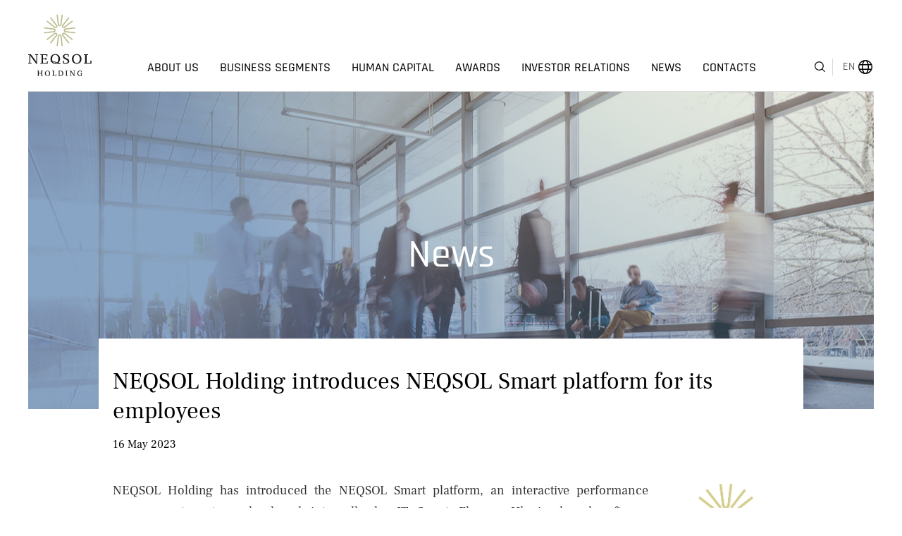

--- FILE ---
content_type: text/html; charset=utf-8
request_url: https://www.neqsolholding.com/news-and-media/neqsol-holding-introduces-neqsol-smart-platform-for-its-employees/
body_size: 16753
content:
<!DOCTYPE HTML>
<html lang="en">
<head>
    <base href="/site/templates/"/>
    <meta charset="utf-8"/>
    <meta name="viewport" content="width=device-width, initial-scale=1.0 , user-scalable=no">
    <title>NEQSOL Holding Launches NEQSOL Smart Platform for Staff</title>

    <link rel="apple-touch-icon" sizes="57x57" href="img/favicons/apple-icon-57x57.png">
    <link rel="apple-touch-icon" sizes="60x60" href="img/favicons/apple-icon-60x60.png">
    <link rel="apple-touch-icon" sizes="72x72" href="img/favicons/apple-icon-72x72.png">
    <link rel="apple-touch-icon" sizes="76x76" href="img/favicons/apple-icon-76x76.png">
    <link rel="apple-touch-icon" sizes="114x114" href="img/favicons/apple-icon-114x114.png">
    <link rel="apple-touch-icon" sizes="120x120" href="img/favicons/apple-icon-120x120.png">
    <link rel="apple-touch-icon" sizes="144x144" href="img/favicons/apple-icon-144x144.png">
    <link rel="apple-touch-icon" sizes="152x152" href="img/favicons/apple-icon-152x152.png">
    <link rel="apple-touch-icon" sizes="180x180" href="img/favicons/apple-icon-180x180.png">
    <link rel="icon" type="image/png" sizes="192x192" href="img/favicons/android-icon-192x192.png">
    <link rel="icon" type="image/png" sizes="32x32" href="img/favicons/favicon-32x32.png">
    <link rel="icon" type="image/png" sizes="96x96" href="img/favicons/favicon-96x96.png">
    <link rel="icon" type="image/png" sizes="16x16" href="img/favicons/favicon-16x16.png">
    <link rel="manifest" href="img/favicons/manifest.json">
    <meta name="msapplication-TileColor" content="#ffffff">
    <meta name="msapplication-TileImage" content="img/favicons/ms-icon-144x144.png">
    <meta name="theme-color" content="#ffffff">


    <link href="css/reset.css" rel="stylesheet" type="text/css"/>
    <link href="css/main.css?v=1768807955" rel="stylesheet" type="text/css"/>
    <link href="css/responsive.css?v=1768807955" rel="stylesheet" type="text/css"/>
    <link href="css/font/stylesheet.css?v=1768807955" rel="stylesheet" type="text/css"/>



    <meta name="keywords" content="" />
    <meta name="description" content="NEQSOL Holding launches NEQSOL Smart, an in-house performance management platform by IT Smart Flex, enabling SMART goals and real-time feedback." />
    <meta name="image" content="https://www.neqsolholding.com/site/assets/files/1/neqsol_holding_logo_cropped.jpg" />
    <meta property="og:title" content="NEQSOL Holding Launches NEQSOL Smart Platform for Staff" />
    <meta property="og:url" content="https://www.neqsolholding.com/news-and-media/neqsol-holding-introduces-neqsol-smart-platform-for-its-employees/" />
    <meta property="og:description" content="NEQSOL Holding launches NEQSOL Smart, an in-house performance management platform by IT Smart Flex, enabling SMART goals and real-time feedback." />
    <meta property="og:type" content="website" />
    <meta property="og:image" content="https://www.neqsolholding.com/site/assets/files/1/neqsol_holding_logo_cropped.jpg" />
 
    <meta name="twitter:card" content="summary_large_image" />
    <meta name="twitter:site" content="neqsol" />
    <meta name="twitter:title" content="NEQSOL Holding Launches NEQSOL Smart Platform for Staff" />
    <meta name="twitter:url" content="https://www.neqsolholding.com/news-and-media/neqsol-holding-introduces-neqsol-smart-platform-for-its-employees/" />
    <meta name="twitter:description" content="NEQSOL Holding launches NEQSOL Smart, an in-house performance management platform by IT Smart Flex, enabling SMART goals and real-time feedback." />
    <meta name="twitter:image" content="https://www.neqsolholding.com/site/assets/files/1/neqsol_holding_logo_cropped.jpg" />
    <meta name="twitter:image:alt" content="NEQSOL Holding Launches NEQSOL Smart Platform for Staff">
</head>
<body>
<div class="main_wrapper">
    <header id="header">
        <div>
            <div class="logo">
                <a href="/"></a>
            </div>
            <nav id="nav">
                <ul>
                    <li><a href="/about-holding/">About Us</a><div class="submenu"><div>
                                <div class="info">
                                    <h2>About Us</h2>
                                    <p>The group of companies initially started its development from various businesses established in the oil & gas industry in the early 1990s. Capital accumulated through these business activities was reinvested again, which resulted in a rapid growth and expansion of business activities in the oil and gas industry.</p>
                                </div>
                                <div class="subnav long">
                                    <ul><li><a href="/about-holding/brief-overview/">Brief Overview</a><li><a href="/about-holding/our-corporate-team/">Our Corporate Team</a><li><a href="/about-holding/corporate-governance/">Corporate Governance</a><li><a href="/about-holding/investment-policy/">Investment Policy</a><li><a href="/about-holding/risk-management/">Risk Management</a><li><a href="/about-holding/compliance/">Compliance</a><li><a href="/about-holding/internal-audit/">Internal Audit</a><li><a href="/about-holding/annual-sustainability-reporting/">Annual Sustainability Reporting</a></ul></div></div></div></li><li><a href="/business-segments/">Business Segments</a><div class="submenu"><div>
                                <div class="info">
                                    <h2>Business Segments</h2>
                                    <p>NEQSOL Holding is an international group operating in energy, telecom, hi-tech, construction, and mining, serving 25M+ customers across multiple global markets.</p>
                                </div>
                                <div class="subnav ">
                                    <ul><li><a href="/business-segments/energy/">Energy</a><ul><li><a href="/business-segments/energy/nobel-energy/">Nobel Energy</a><li><a href="/business-segments/energy/nobel-upstream/">Nobel Upstream</a></ul><li><a href="/business-segments/telecommunications/">Telecommunications</a><ul><li><a href="/business-segments/telecommunications/vodafone-ukraine/">Vodafone Ukraine</a><li><a href="/business-segments/telecommunications/bakcell/">Bakcell</a><li><a href="/business-segments/telecommunications/azerconnectgroup/">Azerconnect Group</a><li><a href="/business-segments/telecommunications/azertelecom/">AzerTelecom</a></ul><li><a href="/business-segments/construction-materials/">Construction Materials</a><ul><li><a href="/business-segments/construction-materials/norm/">Norm</a></ul><li><a href="/business-segments/mining/">Mining</a><ul><li><a href="/business-segments/mining/umcc-titanium/">UMCC Titanium</a></ul><li><a href="/business-segments/hi-tech/">Hi-Tech</a><li><a href="/business-segments/investments-for-prospective-projects/">Investments For Prospective Projects</a></ul></div></div></div></li><li><a href="/human-resources/">Human Capital</a><div class="submenu"><div>
                                <div class="info">
                                    <h2>Human Capital</h2>
                                    <p>NEQSOL Holding is a diversified international holding with a professional team of more than 17,000 people. At NEQSOL Holding, human capital is considered the most important asset.</p>
                                </div>
                                <div class="subnav ">
                                    <ul><li><a href="/human-resources/hr-at-glance/">HR At A Glance</a><li><a href="/human-resources/neqsol-academy/">NEQSOL Academy</a><li><a href="/human-resources/neqsol-smart/">NEQSOL Smart</a></ul></div></div></div></li><li><a href="/awards/">Awards</a></li><li><a href="/investor-relations/">Investor Relations</a></li><li><a href="/news-and-media/">News</a></li><li><a href="/contacts/">Contacts</a></li>                </ul>
            </nav>
            <div class="header_right">
                <div class="quick_search">
                    <form action="/search/" method="get">
                        <input type="text" name="q" placeholder="What are you searching for ?"/>
                        <button type="submit"></button>
                        <a href="#"></a>
                        <span class="clear"></span>
                    </form>
                    <a href="#" class="close"></a>
                </div>
                <div class="my_pick" style="width: 1px;background-color: #DCDCDC;height: 24px;margin-left:6px;"></div>
                <div class="lang" style="display:none;">
                    <a style='font-weight:600;' href='/az/news-and-media/neqsol-holding-introduces-neqsol-smart-platform-for-its-employees/?l=AZ'>AZ</a><a style='font-weight:600;' href='/ua/news-and-media/neqsol-holding-introduces-neqsol-smart-platform-for-its-employees/?l=UA'>UA</a><a style='font-weight:600;' href='/nl/news-and-media/neqsol-holding-introduces-neqsol-smart-platform-for-its-employees/?l=NL'>NL</a>                </div>
                <div class="lang_selector">
                    <a href="javascript:void(0);">EN</a>
                    <div>
                                               <a href="/news-and-media/neqsol-holding-introduces-neqsol-smart-platform-for-its-employees/?l=EN">EN</a>
                                               <a href="/az/news-and-media/neqsol-holding-introduces-neqsol-smart-platform-for-its-employees/?l=AZ">AZ</a>
                                               <a href="/ua/news-and-media/neqsol-holding-introduces-neqsol-smart-platform-for-its-employees/?l=UA">UA</a>
                                               <a href="/nl/news-and-media/neqsol-holding-introduces-neqsol-smart-platform-for-its-employees/?l=NL">NL</a>
                                           </div>
                </div>
            </div>
            <a href="#" class="toggler">
        <span>
          <em></em>
          <em></em>
          <em></em>
        </span>
            </a>
        </div>
    </header>
    <div class="content_wrapper">
        <div>
            <nav class="breadcrumbs"><ul><li><a href="/">Home</a></li><li><a href="/news-and-media/">News</a></li><li><span>NEQSOL Holding introduces NEQSOL Smart platform for its employees</span></li></ul></nav>
            <div class="inner_header big yellow_blue">
                <div class="bg"><img src="/site/assets/files/1274/cover-6.jpg" alt=""></div>
                <div class="info">
                    <h2>News</h2>
                                    </div>
            </div>
            <div class="narrow_block">
                <div>
                    <div class="brief_block">
                        <h3 style="text-align:left !important;">NEQSOL Holding introduces NEQSOL Smart platform for its employees                            <br/><time style="font-size:16px;">16 May 2023</time>
                        </h3>
                        <p><img align="right" alt="" src="/site/assets/files/1/smart_vertical.png?nc=1684245362" width="180" /></p>

<p>NEQSOL Holding has introduced the NEQSOL Smart platform, an interactive performance management system, developed internally by IT Smart Flex, a Ukraine-based software development company within the Holding.</p>

<p>The platform encourages managers and employees to define and assess SMART objectives&nbsp;and monitor organizational objectives on the company dashboard.</p>

<p>NEQSOL Smart provides a structured approach to performance management, enabling accurate goal measurement and real-time feedback.</p>

<blockquote>
<p>"The NEQSOL Smart platform promotes the technological advancements in NEQSOL Holding's human capital management. The platform inspires our employees to establish SMART objectives that align with the company's goals. Such platforms, where employees can monitor the Company Dashboard, synergize the efforts of the entire team towards common objectives," said Meric Tunc, Chief Human Capital Officer at NEQSOL Holding.</p>
</blockquote>

<p>The platform&nbsp;is used by the Executives of NEQSOL Holding’s companies and Holding’s employees.</p>

<p>NEQSOL Holding is a diversified group of companies operating in nine countries across the energy, telecommunications, hi-tech, and construction industries.</p>

<p>&nbsp;</p>

<p><iframe allowfullscreen="" frameborder="0" height="400" id="ytplayer" src="https://www.youtube.com/embed/DN5thB4wuLg?rel=0" type="text/html" width="100%"></iframe></p>                                            </div>
                </div>
            </div>

        </div>
    </div>

<footer id="footer">
    <div>
        <div class="copyright">
            <p>© NEQSOL Holding. All rights reserved.</p>
        </div>
        <div class="copyright">

                            <p><a style="color:rgba(0, 0, 0, 0.4) !important;text-decoration: none;" target="_blank" href="/site/assets/files/1/external_privacy_notice_v1.pdf">Privacy Statement</a></p>
                    </div>

        <div class="social_links">
            <p>Follow us:</p>
            <ul>
            
                <!--<li>
                    <a target="_blank" href="https://www.facebook.com/NeqsolHolding"><img src="img/facebook_icon.svg" alt=""></a>
                </li>-->

                <li>
                    <a target="_blank" href="https://www.linkedin.com/company/neqsol-holding/"><img src="img/linkedin_icon.svg" alt=""></a>
                </li>
                <li><a target="_blank" href="https://twitter.com/NEQSOLHOLDING"><img src="img/twitter_icon.svg" alt=""></a>
                </li>
            </ul>
        </div>
    </div>
</footer>

<!-- FOOTER END -->

</div>

<!-- MOBILE ASIDE BEGIN -->
<aside id="mobile_aside">
    <div>
        <h2>MENU</h2>
        <ul>
            <li class="sub"><a href="/about-holding/">About Us</a><ul><li><a href="/about-holding/brief-overview/">Brief Overview</a></li><li><a href="/about-holding/our-corporate-team/">Our Corporate Team</a></li><li><a href="/about-holding/corporate-governance/">Corporate Governance</a></li><li><a href="/about-holding/investment-policy/">Investment Policy</a></li><li><a href="/about-holding/risk-management/">Risk Management</a></li><li><a href="/about-holding/compliance/">Compliance</a></li><li><a href="/about-holding/internal-audit/">Internal Audit</a></li><li><a href="/about-holding/annual-sustainability-reporting/">Annual Sustainability Reporting</a></li></ul></li><li class="sub"><a href="/business-segments/">Business Segments</a><ul><li class="sub"><a href="/business-segments/energy/">Energy</a><ul><li><a href="/business-segments/energy/nobel-energy/">Nobel Energy</a><li><a href="/business-segments/energy/nobel-upstream/">Nobel Upstream</a></ul></li><li class="sub"><a href="/business-segments/telecommunications/">Telecommunications</a><ul><li><a href="/business-segments/telecommunications/vodafone-ukraine/">Vodafone Ukraine</a><li><a href="/business-segments/telecommunications/bakcell/">Bakcell</a><li><a href="/business-segments/telecommunications/azerconnectgroup/">Azerconnect Group</a><li><a href="/business-segments/telecommunications/azertelecom/">AzerTelecom</a></ul></li><li class="sub"><a href="/business-segments/construction-materials/">Construction Materials</a><ul><li><a href="/business-segments/construction-materials/norm/">Norm</a></ul></li><li class="sub"><a href="/business-segments/mining/">Mining</a><ul><li><a href="/business-segments/mining/umcc-titanium/">UMCC Titanium</a></ul></li><li><a href="/business-segments/hi-tech/">Hi-Tech</a></li><li><a href="/business-segments/investments-for-prospective-projects/">Investments For Prospective Projects</a></li></ul></li><li class="sub"><a href="/human-resources/">Human Capital</a><ul><li><a href="/human-resources/hr-at-glance/">HR At A Glance</a></li><li><a href="/human-resources/neqsol-academy/">NEQSOL Academy</a></li><li><a href="/human-resources/neqsol-smart/">NEQSOL Smart</a></li></ul></li><li><a href="/awards/">Awards</a></li><li><a href="/investor-relations/">Investor Relations</a></li><li><a href="/news-and-media/">News</a></li><li><a href="/contacts/">Contacts</a></li>        </ul>
    </div>
</aside>
<!-- MOBILE ASIDE END -->


<script type="text/javascript" src="js/jquery-latest.js"></script>
<!--<script type="text/javascript" src="js/jquery.mobile.custom.min.js"></script>-->
<script type="text/javascript" src="js/imagesloaded.pkgd.min.js"></script>
<script type="text/javascript" src="js/flickity.pkgd.min.js"></script>
<script type="text/javascript" src="//maps.googleapis.com/maps/api/js?key=AIzaSyDo-Nfrj5Oommd8d_poMyoSRbgeZS2Ijfc"></script>
<script type="text/javascript" src="js/main.js?v=1768807955"></script>


</body>
</html>

--- FILE ---
content_type: text/css
request_url: https://www.neqsolholding.com/site/templates/css/main.css?v=1768807955
body_size: 75593
content:
@charset "UTF-8";
html {
  min-height: 100%;
  height: 100%; }

body {
  font-size: 12px;
  font-family: 'Rajdhani', Arial, sans-serif;
  text-align: left;
  color: #000;
  background: #fff;
  min-height: 100%;
  height: 100%; }

* {
  -webkit-box-sizing: border-box;
  box-sizing: border-box; }

input, textarea {
    outline: none;    
    -webkit-appearance: none;
    -moz-appearance: none;  
}

/*
html[lang="az"] body {
  font-family: 'Barlow Condensed', Arial, sans-serif;
}

html[lang="az"] body * {
  font-family: 'Barlow Condensed', Arial, sans-serif !important;
}*/

html[lang="ua"] body {
  font-family: 'Akzentica 4F', Arial, sans-serif;
}

html[lang="ua"] body * {
  font-family: 'Akzentica 4F', Arial, sans-serif !important;
}
html[lang="ua"] body nav#nav > ul > li > a {
  font-size: 16px;
  letter-spacing: -.5px;
}

.main_wrapper {
  min-height: 100%;
  padding: 130px 0 78px;
  position: relative; }

header#header {
  height: 130px;
  width: 100%;
  padding: 0 20px;
  background: #fff;
  position: fixed;
  left: 0;
  top: 0;
  z-index: 2; 
  -webkit-animation-duration: 0.15s;
  -webkit-transition: all 0.15s linear;
  -moz-animation-duration: 0.15s;
  -moz-transition: all 0.15s linear;
  animation-duration: 0.15s;
  -o-transition: all 0.15s linear;
  transition: all 0.15s linear;
}
header#header.fix_me {
  height: 100px;
}
header#header.fix_me > div {
  height: 100px;
}
header#header.fix_me nav#nav {
  padding: 27px 0 0;
}

header#header.fix_me .header_right {
  padding: 0px 0 0;
}

  header#header > div {
    max-width: 1200px;
    height: 130px;
    margin: 0 auto;
    padding: 0 0px;
    border-bottom: 1px solid #dcdcdc;
    display: -webkit-box;
    display: -ms-flexbox;
    display: flex;
    -webkit-box-orient: horizontal;
    -webkit-box-direction: normal;
    -ms-flex-direction: row;
    flex-direction: row;
    -ms-flex-wrap: nowrap;
    flex-wrap: nowrap;
    -webkit-box-pack: justify;
    -ms-flex-pack: justify;
    justify-content: space-between;
    -ms-flex-line-pack: stretch;
    align-content: stretch;
    -webkit-box-align: center;
    -ms-flex-align: center;
    align-items: center; 
    -webkit-animation-duration: 0.15s;
    -webkit-transition: all 0.15s linear;
    -moz-animation-duration: 0.15s;
    -moz-transition: all 0.15s linear;
    animation-duration: 0.15s;
    -o-transition: all 0.15s linear;
    transition: all 0.15s linear;
  }
    /*header#header > div::before {
      content: "";
      display: block;
      max-width: 1200px;
      width: calc(100% - 40px);
      height: 1px;
      background: #dcdcdc;
      position: absolute;
      left: 50%;
      bottom: 0;
      -webkit-transform: translate(-50%, 0);
      -ms-transform: translate(-50%, 0);
      transform: translate(-50%, 0); }*/

.logo a {
  display: block;
  width: 90px;
  height: 90px;
  background: url(../img/logo.svg) no-repeat 0 0;
  background-size: contain !important; }


.about_media {
  display: grid;
  grid-template-columns: 1fr 1fr;
  grid-auto-rows: minmax(min-content, max-content);
  grid-gap: 24px 24px;
  padding: 40px 0; }
  .about_media article {
    box-shadow: inset 0 0 0 1px #E1E4EA; }
  .about_media .image {
    font-size: 0; }
  .about_media img {
    display: block;
    width: 100%; }
  .about_media .inner {
    padding: 28px 32px 80px 32px;
    position: relative; }
  .about_media h3 {
    padding: 0 0 8px;
    font-weight: 600;
    font-size: 16px;
    line-height: 1.5;
    color: #000; }
  .about_media h3 a {
    color: #000; 
    text-decoration: none;
  }
  .about_media h3 a:hover {
    text-decoration: underline;
  }
  .about_media p {
    font-weight: 500;
    font-size: 13px;
    line-height: 1.54;
    color: rgba(0, 0, 0, 0.5); }
  .about_media .link {
    position: absolute;
    left: 32px;
    bottom: 28px; }
    .about_media .link a {
      display: inline-block;
      padding: 0 28px 0 0;
      font-weight: 600;
      font-size: 14px;
      line-height: 1.71;
      color: #000;
      text-decoration: none;
      background-repeat: no-repeat;
      background-position: 100% 50%;
      background-image: url(../img/link_pt.svg); }


/*
:root .logo a  { 
  background: url(../img/logo.png?v=2) no-repeat 0 0 \0/IE9;
}

@media \0screen\,screen\9 {
  .logo a  { 
    background: url(../img/logo.png?v=2) no-repeat 0 0 \0/IE9;
  }
} 

@supports (-ms-ime-align:auto) {
  .logo a  { 
    background: url(../img/logo.png?v=2) no-repeat 0 0 \0/IE9;
    background-size: 90px 90px;
  }
}*/


nav#nav {
  width: auto;
  height: 70px;
  padding: 57px 0 0;
  -webkit-animation-duration: 0.15s;
  -webkit-transition: all 0.15s linear;
  -moz-animation-duration: 0.15s;
  -moz-transition: all 0.15s linear;
  animation-duration: 0.15s;
  -o-transition: all 0.15s linear;
  transition: all 0.15s linear; }
  nav#nav.hide_me {
    opacity: 0;
    visibility: hidden; }
  nav#nav > ul {
    display: -webkit-box;
    display: -ms-flexbox;
    display: flex;
    -webkit-box-orient: horizontal;
    -webkit-box-direction: normal;
    -ms-flex-direction: row;
    flex-direction: row;
    -ms-flex-wrap: nowrap;
    flex-wrap: nowrap;
    -webkit-box-pack: justify;
    -ms-flex-pack: justify;
    justify-content: space-between;
    -ms-flex-line-pack: stretch;
    align-content: stretch;
    -webkit-box-align: center;
    -ms-flex-align: center;
    align-items: center; }
    nav#nav > ul > li:hover > a {
      color: #c5c298; }
    nav#nav > ul > li:hover .submenu {
      opacity: 1;
      visibility: visible; }
    nav#nav > ul > li > a {
      display: block;
      height: 70px;
      padding: 0 15px;
      font-size: 18px;
      font-weight: 500;
      color: #000;
      text-decoration: none;
      text-transform: uppercase;
      white-space: nowrap; }

.submenu {
  width: 100%;
  position: absolute;
  left: 0;
  top: calc(100% - 1px);
  background: #fff;
  z-index: 2;
  -webkit-box-shadow: 0 6px 6px 0 rgba(0, 0, 0, 0.1);
  box-shadow: 0 6px 6px 0 rgba(0, 0, 0, 0.1);
  opacity: 0;
  visibility: hidden;
  -webkit-animation-duration: 0.15s;
  -webkit-transition: all 0.15s linear;
  -moz-animation-duration: 0.15s;
  -moz-transition: all 0.15s linear;
  animation-duration: 0.15s;
  -o-transition: all 0.15s linear;
  transition: all 0.15s linear; }
  .submenu > div {
    max-width: 1240px;
    padding: 50px 20px;
    margin: 0 auto;
    display: -webkit-box;
    display: -ms-flexbox;
    display: flex;
    -webkit-box-orient: horizontal;
    -webkit-box-direction: normal;
    -ms-flex-direction: row;
    flex-direction: row;
    -ms-flex-wrap: nowrap;
    flex-wrap: nowrap;
    -webkit-box-pack: justify;
    -ms-flex-pack: justify;
    justify-content: space-between;
    -ms-flex-line-pack: stretch;
    align-content: stretch;
    -webkit-box-align: start;
    -ms-flex-align: start;
    align-items: flex-start; }
  .submenu .info {
    width: 380px;
    padding: 0 60px 0 0;
    border-right: 1px solid #e5e5e5; }
    .submenu .info h2 {
      padding: 0 0 30px;
      font-size: 25px;
      font-weight: 600;
      text-transform: uppercase; }
    .submenu .info p {
      opacity: 0.7;
      font-size: 16px;
      font-weight: 500;
      line-height: 1.38; }
  .submenu .subnav {
    width: calc(100% - 380px);
    padding: 0 0 0 80px; }
    .submenu .subnav.long > ul {
      width: 560px; }
      .submenu .subnav.long > ul > li {
        width: 50%;
        float: left;
        clear: right; }
        .submenu .subnav.long > ul > li:nth-child(2n) {
          float: right;
          clear: right; }
    .submenu .subnav > ul {
      width: 220px;
      position: relative; }
      .submenu .subnav > ul > li {
        margin: 0 0 20px; }
        .submenu .subnav > ul > li:hover > a {
          color: #c5c298; }
          .submenu .subnav > ul > li:hover > a::before {
            right: 6px;
            background: url(../img/nav_brown_pt.svg) no-repeat 50%;
            background-size: contain; }
        .submenu .subnav > ul > li:hover ul {
          opacity: 1;
          visibility: visible; }
        .submenu .subnav > ul > li > a {
          padding: 0 32px 0 0;
          display: block;
          line-height: 24px;
          color: #000;
          font-size: 18px;
          font-weight: 500;
          text-transform: uppercase;
          text-decoration: none;
          position: relative;
          -webkit-animation-duration: 0.15s;
          -webkit-transition: all 0.15s linear;
          -moz-animation-duration: 0.15s;
          -moz-transition: all 0.15s linear;
          animation-duration: 0.15s;
          -o-transition: all 0.15s linear;
          transition: all 0.15s linear; }
          .submenu .subnav > ul > li > a:only-child::before {
            display: none; }
          .submenu .subnav > ul > li > a::before {
            content: "";
            display: block;
            width: 8px;
            height: 12px;
            background: url(../img/nav_pt.svg) no-repeat 50%;
            background-size: contain;
            position: absolute;
            right: 18px;
            top: 5px;
            -webkit-animation-duration: 0.15s;
            -webkit-transition: all 0.15s linear;
            -moz-animation-duration: 0.15s;
            -moz-transition: all 0.15s linear;
            animation-duration: 0.15s;
            -o-transition: all 0.15s linear;
            transition: all 0.15s linear; }
        .submenu .subnav > ul > li ul {
          width: 220px;
          height: 100%;
          position: absolute;
          left: 100%;
          top: 0;
          opacity: 0;
          visibility: hidden;
          -webkit-animation-duration: 0.15s;
          -webkit-transition: all 0.15s linear;
          -moz-animation-duration: 0.15s;
          -moz-transition: all 0.15s linear;
          animation-duration: 0.15s;
          -o-transition: all 0.15s linear;
          transition: all 0.15s linear; }
          .submenu .subnav > ul > li ul li {
            padding: 0 0 24px 40px; }
            .submenu .subnav > ul > li ul li a {
              color: #000;
              font-size: 17px;
              line-height: 21px;
              font-weight: 500;
              text-decoration: none;
              -webkit-animation-duration: 0.15s;
              -webkit-transition: all 0.15s linear;
              -moz-animation-duration: 0.15s;
              -moz-transition: all 0.15s linear;
              animation-duration: 0.15s;
              -o-transition: all 0.15s linear;
              transition: all 0.15s linear; }
              .submenu .subnav > ul > li ul li a:hover {
                color: #c5c298; }

.header_right {
  padding: 60px 0 0;
  display: -webkit-box;
  display: -ms-flexbox;
  display: flex;
  -webkit-box-orient: horizontal;
  -webkit-box-direction: normal;
  -ms-flex-direction: row;
  flex-direction: row;
  -ms-flex-wrap: nowrap;
  flex-wrap: nowrap;
  -webkit-box-pack: justify;
  -ms-flex-pack: justify;
  justify-content: space-between;
  -ms-flex-line-pack: stretch;
  align-content: stretch;
  -webkit-box-align: center;
  -ms-flex-align: center;
  align-items: center;
  -webkit-animation-duration: 0.15s;
  -webkit-transition: all 0.15s linear;
  -moz-animation-duration: 0.15s;
  -moz-transition: all 0.15s linear;
  animation-duration: 0.15s;
  -o-transition: all 0.15s linear;
  transition: all 0.15s linear;
}

.quick_search {
  display: -ms-flexbox;
  display: -webkit-flex;
  display: flex;
  -webkit-flex-direction: row;
  -ms-flex-direction: row;
  flex-direction: row;
  -webkit-flex-wrap: nowrap;
  -ms-flex-wrap: nowrap;
  flex-wrap: nowrap;
  -webkit-justify-content: center;
  -ms-flex-pack: center;
  justify-content: center;
  -webkit-align-content: stretch;
  -ms-flex-line-pack: stretch;
  align-content: stretch;
  -webkit-align-items: center;
  -ms-flex-align: center;
  align-items: center;
  position: relative; 
  -webkit-animation-duration: 0.2s;
  -webkit-transition: all 0.2s linear;
  -moz-animation-duration: 0.2s;
  -moz-transition: all 0.2s linear;
  animation-duration: 0.2s;
  -o-transition: all 0.2s linear;
  transition: all 0.2s linear; }
  .quick_search form {
    position: relative;
  }
  .quick_search.show_search input {
    width: calc(100vw - 200px); }
  .quick_search a {
    display: block;
    width: 24px;
    height: 24px;
    position: absolute;
    top: 0;
    right: 0; }
  .quick_search input {
    display: block;
    width: 0;
    height: 48px;
    padding: 0;
    border: none;
    border-bottom: 2px solid #c5c298;
    text-align: center;
    background: #fff;
    font-size: 24px;
    color: #000;
    font-family: 'Rajdhani';
    position: absolute;
    top: 0;
    right: 44px;
    border-radius: 0;
    -webkit-animation-duration: 0.2s;
    -webkit-transition: all 0.2s linear;
    -moz-animation-duration: 0.2s;
    -moz-transition: all 0.2s linear;
    animation-duration: 0.2s;
    -o-transition: all 0.2s linear;
    transition: all 0.2s linear; }
  .quick_search button {
    display: block;
    width: 24px;
    height: 24px;
    float: right;
    border: none;
    background: url(../img/search_icon.svg) no-repeat 50%;
    cursor: pointer; }
.quick_search span.clear {
  width: 48px;
  height: 48px;
  background: #fff;
  position: absolute;
  top: 0;
  right: 0;
  opacity: 0;
  visibility: hidden;
}
.quick_search span.clear::before {
  content: "";
  display: block;
  width: 16px;
  height: 1px;
  background: #000;
  position: absolute;
  left: calc(50% - 8px);
  top: 50%;
  transform: rotate(45deg);
}
.quick_search span.clear::after {
  content: "";
  display: block;
  width: 16px;
  height: 1px;
  background: #000;
  position: absolute;
  left: calc(50% - 8px);
  top: 50%;
  transform: rotate(-45deg);
}
.quick_search.show_me span.clear.show_me {
  opacity: 1;
  visibility: visible;
}

.lang_selector {
  margin: 0 0 0 8px;
  position: relative;
}
.lang_selector:hover div {
  opacity: 1;
  visibility: visible;
}
.lang_selector > a {
  display: block;
  width: 50px;
  height: 24px;
  padding: 0 0 0 6px;
  font-size: 16px;
  line-height: 24px;
  text-transform: uppercase;
  color: #292A2D;
  text-decoration: none;
  background-repeat: no-repeat;
  background-position: calc(100% - 0px) 50%;
  background-image: url(../img/lang_selector_icon.svg);
}
.lang_selector div {
  display: none;
  display: block;
  width: 64px;
  position: absolute;
  left: calc(50% - 32px);
  top: calc(100% + 4px);
  opacity: 0;
  visibility: hidden;
  background-color: #fff;
  border-radius: 8px;
  overflow: hidden;
  box-shadow: 0 2px 8px 0 rgba(0, 0, 0, 0.05);
  transition: 0.2s cubic-bezier(0.39, 0.575, 0.565, 1);
  transition-delay: 0.1s;
}
.lang_selector div a {
  display: block;
  width: 100%;
  height: 40px;
  padding: 0 0 0 12px;
  font-size: 14px;
  line-height: 40px;
  color: #292A2D;
  text-decoration: none;
  transition: 0.2s cubic-bezier(0.39, 0.575, 0.565, 1);
}
.lang_selector div a:hover {
  background-color: #F0F0F0;
}
.lang_selector select {
  display: block;
  display: none;
  width: 100%;
  height: 100%;
  font-family: Arial;
  position: absolute;
  left: 0;
  top: 0;
  opacity: 0;
  cursor: pointer;
}



.lang {
  display: none;
}
.lang a {
  display: inline-block;
  height: 24px;
  padding: 0 10px;
  font-size: 18px;
  line-height: 24px;
  font-weight: 500;
  color: #000;
  text-decoration: none; }

.index_block > div {
  max-width: 1240px;
  margin: 0 auto;
  padding: 0 20px 45px; }

#index_slider {
  position: relative; }
  #index_slider .image {
    font-size: 0;
    position: relative;
    height: calc(100vh - 260px);
    overflow: hidden; }
    #index_slider .image::before {
      content: "";
      display: block;
      width: 100%;
      height: 100%;
      position: absolute;
      top: 0;
      left: 0;
      background-image: -webkit-radial-gradient(73% 0, circle, rgba(241, 235, 147, 0.2), rgba(45, 95, 153, 0.7));
      background-image: -o-radial-gradient(73% 0, circle, rgba(241, 235, 147, 0.2), rgba(45, 95, 153, 0.7));
      background-image: radial-gradient(circle at 73% 0, rgba(241, 235, 147, 0.2), rgba(45, 95, 153, 0.7));
      z-index: 1; }
    #index_slider .image img {
      display: block;
      min-height: 100%;
      min-width: 100%;
      position: absolute;
      left: 50%;
      top: 50%;
      -webkit-transform: translate(-50%, -50%);
      -ms-transform: translate(-50%, -50%);
      transform: translate(-50%, -50%);
      -webkit-animation-duration: 0.45s;
      -webkit-transition: all 0.45s linear;
      -moz-animation-duration: 0.45s;
      -moz-transition: all 0.45s linear;
      animation-duration: 0.45s;
      -o-transition: all 0.45s linear;
      transition: all 0.45s linear; }
      #index_slider .image img.hide_me {
        opacity: 0; }
      #index_slider .image img + img {
        position: absolute; }
  #index_slider .info {
    width: calc(100% - 180px);
    position: absolute;
    left: 90px;
    top: calc(50% - 50px);
    -webkit-transform: translate(0, -50%);
    -ms-transform: translate(0, -50%);
    transform: translate(0, -50%);
    z-index: 1; }
    #index_slider .info h2 {
      font-size: 50px;
      color: #fff;
      line-height: 1.16;
      font-family: 'Frank';
      -webkit-animation-duration: 0.3s;
      -webkit-transition: all 0.3s linear;
      -moz-animation-duration: 0.3s;
      -moz-transition: all 0.3s linear;
      animation-duration: 0.3s;
      -o-transition: all 0.3s linear;
      transition: all 0.3s linear; }
      #index_slider .info h2.hide_me {
        opacity: 0;
        transform:  scale(0.8);
        filter: blur(20px); }
  #index_slider .slider_controls {
    position: absolute;
    left: 90px;
    top: calc(50% + 100px);
    -webkit-transform: translate(0, -50%);
    -ms-transform: translate(0, -50%);
    transform: translate(0, -50%);
    z-index: 1; }
    #index_slider .slider_controls .counter {
      padding: 0 60px; }
      #index_slider .slider_controls .counter p {
        font-size: 15px;
        line-height: 26px;
        font-weight: 500;
        color: #fff; }
    #index_slider .slider_controls .arrows a {
      display: block;
      width: 10px;
      height: 26px;
      position: absolute;
      top: 0;
      transform: scale(0.7); }
      #index_slider .slider_controls .arrows a::before {
        content: "";
        display: block;
        width: 2px;
        height: 17px;
        background: #fff;
        position: absolute;
        top: -2px;
        left: 4px;
        -moz-transform: rotate(40deg);
        /* Для Firefox */
        -ms-transform: rotate(40deg);
        /* Для IE */
        -webkit-transform: rotate(40deg);
        /* Для Safari, Chrome, iOS */
        -o-transform: rotate(40deg);
        /* Для Opera */
        transform: rotate(40deg); }
      #index_slider .slider_controls .arrows a::after {
        content: "";
        display: block;
        width: 2px;
        height: 17px;
        background: #fff;
        position: absolute;
        top: 11px;
        left: 4px;
        -moz-transform: rotate(-40deg);
        /* Для Firefox */
        -ms-transform: rotate(-40deg);
        /* Для IE */
        -webkit-transform: rotate(-40deg);
        /* Для Safari, Chrome, iOS */
        -o-transform: rotate(-40deg);
        /* Для Opera */
        transform: rotate(-40deg); }
      #index_slider .slider_controls .arrows a.prev {
        left: 0; }
      #index_slider .slider_controls .arrows a.next {
        right: 0;
        -moz-transform: rotate(180deg) scale(0.7);
        /* Для Firefox */
        -ms-transform: rotate(180deg) scale(0.7);
        /* Для IE */
        -webkit-transform: rotate(180deg) scale(0.7);
        /* Для Safari, Chrome, iOS */
        -o-transform: rotate(180deg) scale(0.7);
        /* Для Opera */
        transform: rotate(180deg) scale(0.7); }

.companies_block {
  position: absolute;
  right: 30px;
  bottom: -45px;
  z-index: 1; }
  .companies_block p {
    padding: 0 0 25px;
    font-size: 15px;
    font-weight: 500;
    color: #fff;
    text-transform: uppercase;
    letter-spacing: 3px; }
  .companies_block .grid {
    border: solid 0px #e5e5e5;
    background: #fff;
    max-width: calc(100vw - 120px);
    overflow-x: auto; }
    .companies_block .grid ul {
      padding: 0 20px;
      display: -webkit-box;
      display: -ms-flexbox;
      display: flex;
      -webkit-box-orient: horizontal;
      -webkit-box-direction: normal;
      -ms-flex-direction: row;
      flex-direction: row;
      -ms-flex-wrap: nowrap;
      flex-wrap: nowrap;
      -webkit-box-pack: justify;
      -ms-flex-pack: justify;
      justify-content: space-between;
      -ms-flex-line-pack: stretch;
      align-content: stretch;
      -webkit-box-align: center;
      -ms-flex-align: center;
      align-items: center; }
      .companies_block .grid ul li {
        height: 90px;
        padding: 0 20px;
        display: -webkit-box;
        display: -ms-flexbox;
        display: flex;
        -webkit-box-orient: horizontal;
        -webkit-box-direction: normal;
        -ms-flex-direction: row;
        flex-direction: row;
        -ms-flex-wrap: nowrap;
        flex-wrap: nowrap;
        -webkit-box-pack: center;
        -ms-flex-pack: center;
        justify-content: center;
        -ms-flex-line-pack: stretch;
        align-content: stretch;
        -webkit-box-align: center;
        -ms-flex-align: center;
        align-items: center; }
      .companies_block .grid ul li img {
        max-height: 36px;
        -webkit-animation-duration: 0.15s;
        -webkit-transition: all 0.15s linear;
        -moz-animation-duration: 0.15s;
        -moz-transition: all 0.15s linear;
        animation-duration: 0.15s;
        -o-transition: all 0.15s linear;
        transition: all 0.15s linear;
      }
      .companies_block .grid ul li a:hover img {
        transform: scale(1.1);
      }

footer#footer {
  width: 100%;
  height: 78px;
  padding: 0 20px;
  position: absolute;
  left: 0;
  bottom: 0; }
footer#footer.index > div::after {
  opacity: 0;
}
  footer#footer > div {
    max-width: 1200px;
    height: 78px;
    margin: 0 auto;
    padding: 0 0px;
    border-top: 1px solid #dcdcdc;
    display: -webkit-box;
    display: -ms-flexbox;
    display: flex;
    -webkit-box-orient: horizontal;
    -webkit-box-direction: normal;
    -ms-flex-direction: row;
    flex-direction: row;
    -ms-flex-wrap: nowrap;
    flex-wrap: nowrap;
    -webkit-box-pack: justify;
    -ms-flex-pack: justify;
    justify-content: space-between;
    -ms-flex-line-pack: stretch;
    align-content: stretch;
    -webkit-box-align: center;
    -ms-flex-align: center;
    align-items: center;
    position: relative; }
    /*footer#footer > div::after {
      content: "";
      display: block;
      width: calc(100% - 40px);
      height: 1px;
      background: #dcdcdc;
      position: absolute;
      left: 20px;
      top: 0; }*/

.copyright {
  font-size: 14px;
  color: rgba(0, 0, 0, 0.4); }

.social_links {
  display: -webkit-box;
  display: -ms-flexbox;
  display: flex;
  -webkit-box-orient: horizontal;
  -webkit-box-direction: normal;
  -ms-flex-direction: row;
  flex-direction: row;
  -ms-flex-wrap: nowrap;
  flex-wrap: nowrap;
  -webkit-box-pack: justify;
  -ms-flex-pack: justify;
  justify-content: space-between;
  -ms-flex-line-pack: stretch;
  align-content: stretch;
  -webkit-box-align: center;
  -ms-flex-align: center;
  align-items: center; }
  .social_links p {
    padding: 0 5px 0 0;
    font-size: 14px;
    font-weight: 500;
    color-profile: rgba(0, 0, 0, 0.6); }
  .social_links ul {
    display: -webkit-box;
    display: -ms-flexbox;
    display: flex;
    -webkit-box-orient: horizontal;
    -webkit-box-direction: normal;
    -ms-flex-direction: row;
    flex-direction: row;
    -ms-flex-wrap: nowrap;
    flex-wrap: nowrap;
    -webkit-box-pack: justify;
    -ms-flex-pack: justify;
    justify-content: space-between;
    -ms-flex-line-pack: stretch;
    align-content: stretch;
    -webkit-box-align: center;
    -ms-flex-align: center;
    align-items: center; }
    .social_links ul li {
      padding: 0 0 0 15px; }

.content_wrapper > div {
  max-width: 1240px;
  margin: 0 auto;
  padding: 0 20px; }

.breadcrumbs {
  display: none;
  padding: 30px 0; }
  .breadcrumbs ul li {
    display: inline-block;
    padding: 0 35px 0 0;
    font-size: 15px;
    font-weight: 500;
    position: relative; }
    .breadcrumbs ul li:last-child::after {
      display: none; }
    .breadcrumbs ul li::after {
      content: "";
      display: block;
      width: 8px;
      height: 8px;
      background: url(../img/crumb_pt.svg) no-repeat 50%;
      background-size: contain;
      opacity: 0.3;
      position: absolute;
      top: 3px;
      right: 11px; }
    .breadcrumbs ul li a {
      color: rgba(0, 0, 0, 0.3);
      text-decoration: none; }
    .breadcrumbs ul li span {
      color: rgba(0, 0, 0, 0.3); }

.image_header {
  margin: 0 0 40px;
  position: relative; }
  .image_header .image {
    font-size: 0;
    position: relative; }
    .image_header .image::before {
      content: "";
      display: block;
      width: 100%;
      height: 100%;
      position: absolute;
      left: 0;
      top: 0;
      background-image: -webkit-radial-gradient(45% 0, circle, rgba(241, 235, 147, 0.1), rgba(45, 95, 153, 0.3));
      background-image: -o-radial-gradient(45% 0, circle, rgba(241, 235, 147, 0.1), rgba(45, 95, 153, 0.3));
      background-image: radial-gradient(circle at 45% 0, rgba(241, 235, 147, 0.1), rgba(45, 95, 153, 0.3)); }
    .image_header .image img {
      display: block;
      width: 100%; }
  .image_header .info {
    width: calc(100% - 200px);
    color: #fff;
    position: absolute;
    left: 100px;
    bottom: 80px; }
    .image_header .info h2 {
      padding: 0 0 30px;
      font-size: 38px;
      font-weight: 600;
      text-transform: uppercase; }
    .image_header .info p {
      width: 50%;
      font-size: 19px;
      font-weight: 500;
      line-height: 1.37; }

.single_companies {
  padding: 30px 50px;
  border: 1px solid #dbdbdb;
  display: -webkit-box;
  display: -ms-flexbox;
  display: flex;
  -webkit-box-orient: horizontal;
  -webkit-box-direction: normal;
  -ms-flex-direction: row;
  flex-direction: row;
  -ms-flex-wrap: nowrap;
  flex-wrap: nowrap;
  -webkit-box-pack: justify;
  -ms-flex-pack: justify;
  justify-content: space-between;
  -ms-flex-line-pack: stretch;
  align-content: stretch;
  -webkit-box-align: center;
  -ms-flex-align: center;
  align-items: center; }
  .single_companies p {
    font-size: 15px;
    font-weight: 500;
    letter-spacing: 4px; }
  .single_companies ul {
    display: -webkit-box;
    display: -ms-flexbox;
    display: flex;
    -webkit-box-orient: horizontal;
    -webkit-box-direction: normal;
    -ms-flex-direction: row;
    flex-direction: row;
    -ms-flex-wrap: nowrap;
    flex-wrap: nowrap;
    -webkit-box-pack: justify;
    -ms-flex-pack: justify;
    justify-content: space-between;
    -ms-flex-line-pack: stretch;
    align-content: stretch;
    -webkit-box-align: center;
    -ms-flex-align: center;
    align-items: center; }
    .single_companies ul li {
      padding: 0 0 0 40px; }

.two_side {
  padding: 80px 0;
  display: -webkit-box;
  display: -ms-flexbox;
  display: flex;
  -webkit-box-orient: horizontal;
  -webkit-box-direction: normal;
  -ms-flex-direction: row;
  flex-direction: row;
  -ms-flex-wrap: nowrap;
  flex-wrap: nowrap;
  -webkit-box-pack: justify;
  -ms-flex-pack: justify;
  justify-content: space-between;
  -ms-flex-line-pack: stretch;
  align-content: stretch;
  -webkit-box-align: stretch;
  -ms-flex-align: stretch;
  align-items: stretch; }

aside.aside_block {
  width: 310px; }

blockquote.quote {
  margin: 6px 0 60px;
  font-size: 24px;
  line-height: 1.33;
  text-align: right;
  font-family: 'Frank';
  position: relative; }
  blockquote.quote::after {
    content: "";
    display: block;
    width: 1px;
    height: 100%;
    background: #dcdcdc;
    position: absolute;
    top: 0;
    right: -40px; }

.image_info {
  font-size: 0;
  position: relative; }
  .image_info::before {
    content: "";
    display: block;
    width: 100%;
    height: 100%;
    background: #f4f4f4;
    position: absolute;
    bottom: -50px;
    right: -30px; }
  .image_info::after {
    content: "";
    display: block;
    width: 100%;
    height: 100%;
    position: absolute;
    top: 0;
    left: 0;
    background-image: -webkit-radial-gradient(57% 18%, circle, rgba(71, 105, 144, 0.13), rgba(8, 40, 71, 0.9));
    background-image: -o-radial-gradient(57% 18%, circle, rgba(71, 105, 144, 0.13), rgba(8, 40, 71, 0.9));
    background-image: radial-gradient(circle at 57% 18%, rgba(71, 105, 144, 0.13), rgba(8, 40, 71, 0.9)); }
  .image_info img {
    width: 100%;
    position: relative; }
  .image_info span {
    display: block;
    width: 100%;
    padding: 0 40px 50px;
    font-size: 19px;
    font-weight: 600;
    line-height: 1.37;
    color: #fff;
    position: absolute;
    left: 0;
    bottom: 0;
    z-index: 1; }

.content_side {
  width: calc(100% - 400px); }

article.one_article {
  color: rgba(0,0,0, 0.8);
  font-family: 'Frank'; }
  article.one_article h2 {
    padding: 0 0 50px 7px;
    font-size: 32px;
    line-height: 1.28; }
  article.one_article h3 {
    padding: 0 0 60px;
    font-size: 25px;
    line-height: 1.36; }
  article.one_article p {
    padding: 0 0 30px;
    font-size: 19px;
    line-height: 1.68;
    color: rgba(0, 0, 0, 0.8); }


.one_article ul {
  padding: 0 0 30px;
  font-family: 'Frank';
  font-size: 18px;
  line-height: 1.68;
}
.one_article ul li {
  padding: 0 0 10px 20px;
  position: relative;
}
.one_article ul li::before {
  content: "";
  display: block;
  width: 5px;
  height: 5px;
  background: #000;
  position: absolute;
  left: 2px;
  top: 12px;
  border-radius: 50%;
}

.one_article a {
  color: #000;
}

.one_article ol {
  padding: 0 0 30px;
  font-family: 'Frank';
  font-size: 18px;
  line-height: 1.68;
  counter-reset: section;
}
.one_article ol li {
  padding: 0 0 10px 20px;
  position: relative;
}

.one_article ol li::before {
    content: "" counter(section) "."; 
    display: block;
    counter-increment: section;   
    position: absolute;
    left: 0;
    top: 0;
  }


.one_article strong, .one_article b {
  font-weight: 600;
}
.one_article em, .one_article i {
  font-style: italic;
}

.one_article blockquote {
  padding: 0 0 0 20px;
  border-left: 2px solid rgba(0,0,0, 0.4);
  margin: 0 0 20px;
  font-family: 'Frank';
  font-size: 18px;
  line-height: 1.68;
  color: rgba(0,0,0, 0.8);
  text-align:justify;
  position: relative;
}
/*
.one_article blockquote::before {
  content: "«";
  display: inline-block;
}
.one_article blockquote::after {
  content: "»";
  display: inline-block;
}*/



.params_block {
  margin: 0 0 60px;
  padding: 50px 20px 30px;
  color: #fff;
  background: #4c73a0; }
  .params_block.pink {
    background: #f12e42; }
  .params_block.green {
    background: #8ac832; }
  .params_block.red {
    background: #dd2208; }
  .params_block.white {
    background: #fff;
    color: #000;
    -webkit-box-shadow: inset 0 0 0 1px #dbdbdb;
    box-shadow: inset 0 0 0 1px #dbdbdb; }
  .params_block ul {
    display: -webkit-box;
    display: -ms-flexbox;
    display: flex;
    -webkit-box-orient: horizontal;
    -webkit-box-direction: normal;
    -ms-flex-direction: row;
    flex-direction: row;
    -ms-flex-wrap: nowrap;
    flex-wrap: nowrap;
    -webkit-box-pack: justify;
    -ms-flex-pack: justify;
    justify-content: space-between;
    -ms-flex-line-pack: stretch;
    align-content: stretch;
    -webkit-box-align: stretch;
    -ms-flex-align: stretch;
    align-items: stretch; }
    .params_block ul li {
      padding: 0 20px;
      text-align: center;
      font-family: 'Rajdhani'; }
      .params_block ul li strong {
        display: block;
        padding: 0 0 10px;
        font-size: 42px;
        font-weight: 500;
        line-height: 0.98; }
      .params_block ul li span {
        font-size: 17px;
        line-height: 1.3;
        opacity: 0.8; }

.inner_header {
  position: relative; }
  .inner_header.transparent .bg::after {
    opacity: 0; }
  .inner_header.green .bg::after {
    background-image: -webkit-linear-gradient(351deg, rgba(57, 97, 0, 0.5), rgba(0, 0, 0, 0.3));
    background-image: -o-linear-gradient(351deg, rgba(57, 97, 0, 0.5), rgba(0, 0, 0, 0.3));
    background-image: linear-gradient(99deg, rgba(57, 97, 0, 0.5), rgba(0, 0, 0, 0.3)); }
  .inner_header.blue .bg::after {
    background-image: -webkit-linear-gradient(23deg, rgba(0, 0, 0, 0.3), rgba(40, 16, 111, 0.58));
    background-image: -o-linear-gradient(23deg, rgba(0, 0, 0, 0.3), rgba(40, 16, 111, 0.58));
    background-image: linear-gradient(67deg, rgba(0, 0, 0, 0.3), rgba(40, 16, 111, 0.58)); }
  .inner_header.yellow_blue .bg::after {
    background-image: -webkit-radial-gradient(22% 0, circle, rgba(241, 235, 147, 0.2), rgba(45, 95, 153, 0.7));
    background-image: -o-radial-gradient(22% 0, circle, rgba(241, 235, 147, 0.2), rgba(45, 95, 153, 0.7));
    background-image: radial-gradient(circle at 22% 0, rgba(241, 235, 147, 0.2), rgba(45, 95, 153, 0.7)); }
    .inner_header.big {
      overflow: hidden;
    }
    .inner_header.big.no_center .info {
      text-align: left;
    }
  .inner_header.big .bg {
    height: 450px; 
    -webkit-animation-duration: 1.15s;
    -webkit-transition: all 1.15s linear;
    -moz-animation-duration: 1.15s;
    -moz-transition: all 1.15s linear;
    animation-duration: 1.15s;
    -o-transition: all 1.15s linear;
    transition: all 1.15s linear;
  }
  .inner_header.big .bg.scale_me {
   transform: scale(1.05); 
  }
  .inner_header.big .info {
    bottom: 160px;
    text-align: center; }
    .inner_header.big .info h2 {
      font-size: 56px;
      font-weight: 500; }
    .inner_header.big .info > p {
      max-width: 780px;
      margin: 0 auto;
      font-size: 19px;
      font-weight: 500;
      line-height: 1.37; }
  .inner_header .bg {
    height: 400px;
    position: relative;
    overflow: hidden;
    font-size: 0; }
    .inner_header .bg::after {
      content: "";
      display: block;
      width: 100%;
      height: 100%;
      position: absolute;
      top: 0;
      left: 0;
      opacity: 0;
      background-image: -webkit-linear-gradient(351deg, rgba(234, 63, 80, 0.67), rgba(0, 0, 0, 0.3));
      background-image: -o-linear-gradient(351deg, rgba(234, 63, 80, 0.67), rgba(0, 0, 0, 0.3));
      background-image: linear-gradient(99deg, rgba(234, 63, 80, 0.67), rgba(0, 0, 0, 0.3)); }
    .inner_header .bg img {
      display: block;
      min-height: 100%;
      min-width: 100%;
      position: absolute;
      left: 50%;
      top: 50%;
      -webkit-transform: translate(-50%, -50%);
      -ms-transform: translate(-50%, -50%);
      transform: translate(-50%, -50%); }
  .inner_header .info {
    width: 100%;
    padding: 0 100px;
    color: #fff;
    position: absolute;
    left: 0;
    bottom: 150px; }
    .inner_header .info h2 {
      padding: 0 0 30px;
      font-size: 38px;
      font-weight: 600; }
    .inner_header .info .sides {
      display: -webkit-box;
      display: -ms-flexbox;
      display: flex;
      -webkit-box-orient: horizontal;
      -webkit-box-direction: normal;
      -ms-flex-direction: row;
      flex-direction: row;
      -ms-flex-wrap: nowrap;
      flex-wrap: nowrap;
      -webkit-box-pack: justify;
      -ms-flex-pack: justify;
      justify-content: space-between;
      -ms-flex-line-pack: stretch;
      align-content: stretch;
      -webkit-box-align: end;
      -ms-flex-align: end;
      align-items: flex-end; }
      .inner_header .info .sides p {
        width: 55%;
        font-size: 19px;
        font-weight: 500;
        font-style: normal;
        font-stretch: normal;
        line-height: 1.37; }

.narrow_block {
  padding: 0 100px;
  position: relative; }
  .narrow_block > div {
    background: #fff;
    margin: -100px 0 0;
    padding: 40px 20px; }

.content_inner ul {
  padding: 0 0 30px;
  font-family: 'Frank';
  font-size: 18px;
  line-height: 1.68;
}
.content_inner ul li {
  padding: 0 0 10px 20px;
  position: relative;
}
.content_inner ul li::before {
  content: "";
  display: block;
  width: 5px;
  height: 5px;
  background: #000;
  position: absolute;
  left: 2px;
  top: 12px;
  border-radius: 50%;
}

.content_inner a {
  color: #000;
}



.content_inner ol {
  padding: 0 0 30px;
  font-family: 'Frank';
  font-size: 18px;
  line-height: 1.68;
  counter-reset: section;
}
.content_inner ol li {
  padding: 0 0 10px 20px;
  position: relative;
}

.content_inner ol li::before {
    content: "" counter(section) "."; 
    display: block;
    counter-increment: section;   
    position: absolute;
    left: 0;
    top: 0;
  }


.content_inner h2 {
  padding: 0 0 30px;
  font-family: 'Frank';
  font-size: 32px;
  line-height: 1.28;
  text-align:justify;}

.content_inner h3 {
  padding: 10px 0 25px;
  font-family: 'Frank';
  font-size: 25px;
  line-height: 1.36; }

.content_inner p {
  padding: 0 0 15px;
  font-family: 'Frank';
  font-size: 18px;
  line-height: 1.68;
  text-align:justify;
    
    
}

.content_inner strong, .content_inner b {
  font-weight: 600;
}
.content_inner em, .content_inner i {
  font-style: italic;
}

.content_inner blockquote {
  padding: 0 0 0 20px;
  border-left: 2px solid rgba(0,0,0, 0.4);
  margin: 0 0 20px;
  font-family: 'Frank';
  font-size: 18px;
  line-height: 1.68;
  color: rgba(0,0,0, 0.8);
  text-align:justify;
  position: relative;
}
/*
.content_inner blockquote::before {
  content: "«";
  display: inline-block;
}
.content_inner blockquote::after {
  content: "»";
  display: inline-block;
}*/

.content_inner figure {
  margin: 0; }
  .content_inner figure .image {
    padding: 0 30px 40px 0;
    position: relative; }
    .content_inner figure .image::before {
      content: "";
      display: block;
      width: calc(100% - 30px);
      height: calc(100% - 40px);
      background: #f4f4f4;
      position: absolute;
      left: 30px;
      top: 40px; }
    .content_inner figure .image img {
      width: 100%;
      position: relative; }
  .content_inner figure figcaption {
    padding: 10px 0 0;
    text-align: right;
    opacity: 0.8;
    font-size: 20px;
    font-weight: 600;
    line-height: 1.6; }

.info_grid {
  padding: 0 0 40px;
  text-align: center; }
  .info_grid::after {
    content: "";
    display: block;
    height: 0;
    clear: both; }
  .info_grid figure {
    width: calc(33.333% - 16.666px);
    height: 180px;
    float: left;
    margin: 0 0 30px 25px;
    font-family: 'Rajdhani';
    -webkit-box-shadow: inset 0 0 0 1px #dbdbdb;
    box-shadow: inset 0 0 0 1px #dbdbdb; }
    .info_grid figure:nth-child(3n-2) {
      margin: 0 0 30px; }
    .info_grid figure .icon {
      height: 110px;
      display: -webkit-box;
      display: -ms-flexbox;
      display: flex;
      -webkit-box-orient: horizontal;
      -webkit-box-direction: normal;
      -ms-flex-direction: row;
      flex-direction: row;
      -ms-flex-wrap: nowrap;
      flex-wrap: nowrap;
      -webkit-box-pack: center;
      -ms-flex-pack: center;
      justify-content: center;
      -ms-flex-line-pack: stretch;
      align-content: stretch;
      -webkit-box-align: center;
      -ms-flex-align: center;
      align-items: center; }
    .info_grid figure p {
      font-size: 17px;
      line-height: 1.3;
      font-family: 'Rajdhani'; }

.management_greed {
  font-size: 0;
  text-align: center; }
  .management_greed::after {
    content: "";
    display: block;
    height: 0;
    clear: both; }
  .management_greed h4 {
    padding: 30px 0 50px;
    font-size: 28px;
    font-weight: 500;
  }
  .management_greed h4:first-child {
    padding: 0 0 50px;
  }
  .management_greed figure {
    display: inline-block;
    width: calc(25% - 20px);
    height: 360px;
    margin: 0 10px 25px;
    vertical-align: top;
    position: relative; }
    .management_greed figure:hover figcaption h3::before {
      opacity: 1;
      -webkit-transform: translate(0, -5px);
      -ms-transform: translate(0, -5px);
      transform: translate(0, -5px); }
    .management_greed figure .image {
      margin: 0 0 25px;
      height: 260px;
      overflow: hidden; }
      .management_greed figure .image img {
        display: block;
        width: 100%;
        -webkit-animation-duration: 0.45s;
        -webkit-transition: all 0.45s linear;
        -moz-animation-duration: 0.45s;
        -moz-transition: all 0.45s linear;
        animation-duration: 0.45s;
        -o-transition: all 0.45s linear;
        transition: all 0.45s linear; }
    .management_greed figure figcaption {
      text-align: center; }
      .management_greed figure figcaption h3 {
        display: inline-block;
        padding: 0 0 5px;
        font-size: 20px;
        font-weight: 500;
        line-height: 1.3;
        position: relative; }
        .management_greed figure figcaption h3::before {
          content: "";
          display: none;
          width: 100%;
          height: 1px;
          background: #000;
          position: absolute;
          left: 0;
          bottom: 5px;
          opacity: 0;
          -webkit-animation-duration: 0.15s;
          -webkit-transition: all 0.15s linear;
          -moz-animation-duration: 0.15s;
          -moz-transition: all 0.15s linear;
          animation-duration: 0.15s;
          -o-transition: all 0.15s linear;
          transition: all 0.15s linear; }
      .management_greed figure figcaption p {
        font-size: 16px;
        font-weight: 500;
        color: rgba(0, 0, 0, 0.7); }
    .management_greed figure a {
      display: block;
      width: 100%;
      height: 100%;
      position: absolute;
      left: 0;
      top: 0; }

.current_manager header {
  display: -webkit-box;
  display: -ms-flexbox;
  display: flex;
  -webkit-box-orient: horizontal;
  -webkit-box-direction: normal;
  -ms-flex-direction: row;
  flex-direction: row;
  -ms-flex-wrap: nowrap;
  flex-wrap: nowrap;
  -webkit-box-pack: justify;
  -ms-flex-pack: justify;
  justify-content: space-between;
  -ms-flex-line-pack: stretch;
  align-content: stretch;
  -webkit-box-align: center;
  -ms-flex-align: center;
  align-items: center;
  border-bottom: 1px solid #e5e5e5;
  margin: 0 0 80px;
  font-size: 0; }
  .current_manager header .info {
    width: calc(100% - 250px);
    padding: 0 36px 0 0; }
    .current_manager header .info h3 {
      padding: 0 0 40px;
      font-size: 26px;
      line-height: 1.38;
      font-family: 'Frank'; }
    .current_manager header .info p {
      font-size: 16px;
      font-weight: 500;
      line-height: 1.44; }
  .current_manager header .image {
    width: 250px; }
    .current_manager header .image img {
      max-width: 100%; }

.current_manager .text {
  font-size: 20px;
  line-height: 1.7;
  color: rgba(0, 0, 0, 0.7);
  font-family: 'Frank'; }
  .current_manager .text p {
    padding: 0 0 30px; }

.brief_block h3 {
  padding: 0 0 20px;
  font-size: 33px;
  line-height: 1.28;
  font-family: 'Frank'; 
  text-align: justify;    
}
.brief_block img {
  display: block;
  max-width: 100%;
  margin: 0 auto;
}
.brief_block img.align_left {
  max-width: 50%;
  float: left;
  margin: 0 20px 20px 0;
}

.brief_block img[align="right"] {
  max-width: 50%;
  margin: 20px 0 0 20px;
}

.brief_block h4 {
  padding: 0 0 40px;
  font-size: 25px;
  line-height: 1.36;
  font-family: 'Frank'; }

.brief_block p {
  padding: 0 0 15px;
  font-size: 18px;
  line-height: 1.7;
  font-family: 'Frank';
  color: rgba(0, 0, 0, 0.8); 
  text-align: justify;
  word-wrap: break-word;
}
.brief_block a {
  color: #000;
}
.brief_block a:hover {
  text-decoration: none;
}
.brief_block ul {
  padding: 0 0 10px;
  font-size: 18px;
  line-height: 1.68;
  font-family: 'Frank';
  color: rgba(0, 0, 0, 0.8); }
  .brief_block ul li {
    padding: 0 0 10px 20px;
    position: relative; }
    .brief_block ul li::before {
      content: "";
      display: block;
      width: 5px;
      height: 5px;
      background: #000;
      position: absolute;
      left: 2px;
      top: 12px;
      border-radius: 50%; }

.brief_block ol {
  padding: 0 0 30px;
  font-family: 'Frank';
  font-size: 18px;
  line-height: 1.68;
  counter-reset: section;
  color: rgba(0, 0, 0, 0.8)
}
.brief_block ol li {
  padding: 0 0 10px 20px;
  position: relative;
}

.brief_block ol li::before {
    content: "" counter(section) "."; 
    display: block;
    counter-increment: section;   
    position: absolute;
    left: 0;
    top: 0;
  }


.brief_block strong, .content_inner b {
  font-weight: 600;
}
.brief_block em, .content_inner i {
  font-style: italic;
}

.brief_block blockquote {
  padding: 0 0 0 20px;
  border-left: 2px solid rgba(0,0,0, 0.4);
  margin: 0 0 20px;
  font-family: 'Frank';
  font-size: 18px;
  line-height: 1.68;
  color: rgba(0,0,0, 0.8);
  text-align:justify;
  position: relative;
}
/*
.brief_block blockquote::before {
  content: "«";
  display: inline;
}
.brief_block blockquote::after {
  content: "»";
  display: inline;
}*/
.brief_block blockquote p {
  display: inline-block;
  padding: 0;
}

.image-right {
	float: right;
	max-width: 100%;
}
.simple_carousel {
  max-width: 640px;
  margin: 20px auto 0;
  padding: 0;
  font-size: 0;
  position: relative;
}
.simple_carousel figure {
  width: 100%;
  margin: 0;
  padding: 0;
}
.simple_carousel img {
  width: 100%;
  /*height: 400px;
  object-fit: cover;*/
}
.simple_carousel .flickity-viewport {
    overflow: hidden; }
.simple_carousel  .flickity-page-dots {
  width: 100%;
  position: absolute;
  left: 0;
  bottom: 10px;
  text-align: center;
}
.simple_carousel  .flickity-page-dots .dot {
  display: inline-block;
  width: 10px;
  height: 10px;
  margin: 0 8px;
  padding: 0;
  background-color: rgba(255,255,255, 0.8);
  border-radius: 50%;
}
.simple_carousel .flickity-page-dots .dot::before {
  display: none;
}
.simple_carousel .flickity-page-dots .dot.is-selected {
  background-color: #c5c298;
}
.simple_carousel .flickity-button {
  display: block;
  width: 40px;
  height: 40px;
  border: none;
  background-color: rgba(255,255,255, 0.5);
  position: absolute;
  top: calc(50% - 24px);
  border-radius: 50%;
  cursor: pointer;
}
.simple_carousel .flickity-button svg {
  display: none;
}
.simple_carousel .flickity-button.previous {
  left: 10px;
  transform: rotate(180deg);
}
.simple_carousel .flickity-button.next {
  right: 10px;
}
.simple_carousel .flickity-button::before {
  content: "";
  display: block;
  width: 16px;
  height: 2px;
  background-color: #333;
  position: absolute;
  left: calc(50% - 8px);
  top: 14px;
  transform: rotate(45deg);
}
.simple_carousel .flickity-button::after {
  content: "";
  display: block;
  width: 16px;
  height: 2px;
  background-color: #333;
  position: absolute;
  left: calc(50% - 8px);
  bottom: 14px;
  transform: rotate(-45deg);
}

.logo_grid {
  padding: 0 0 60px; }
  .logo_grid p {
    padding: 0 0 50px;
    text-align: center;
    font-size: 22px;
    font-weight: 500;
    letter-spacing: 3.7px;
    font-family: 'Rajdhani';
    text-transform: uppercase; }
  .logo_grid .grid {
    font-size: 0; }
    .logo_grid .grid figure {
      display: inline-block;
      width: calc(25% - 30px);
      margin: 0 40px 40px 0; }
      .logo_grid .grid figure:nth-child(4n) {
        margin: 0 0 40px; }
      .logo_grid .grid figure a {
        display: block; }
        .logo_grid .grid figure a:hover img {
          -webkit-box-shadow: 0 0 1px 1px #c3c3c3;
          box-shadow: 0 0 1px 1px #c3c3c3; }
      .logo_grid .grid figure img {
        display: block;
        max-width: 100%;
        -webkit-box-shadow: 0 0 0 1px #dbdbdb;
        box-shadow: 0 0 0 1px #dbdbdb;
        -webkit-animation-duration: 0.15s;
        -webkit-transition: all 0.15s linear;
        -moz-animation-duration: 0.15s;
        -moz-transition: all 0.15s linear;
        animation-duration: 0.15s;
        -o-transition: all 0.15s linear;
        transition: all 0.15s linear; }

figure.with_text {
  margin: 0 0 60px;
  position: relative; }
  figure.with_text .image {
    width: calc(100% - 50px);
    position: relative; }
    figure.with_text .image::before {
      content: "";
      display: block;
      width: calc(100% - 50px);
      height: 100%;
      background: #f4f4f4;
      position: absolute;
      right: -50px;
      bottom: -50px; }
    figure.with_text .image::after {
      content: "";
      display: block;
      width: 100%;
      height: 100%;
      background-image: -webkit-radial-gradient(73% 0, circle, rgba(241, 235, 147, 0.2), rgba(45, 95, 153, 0.7));
      background-image: -o-radial-gradient(73% 0, circle, rgba(241, 235, 147, 0.2), rgba(45, 95, 153, 0.7));
      background-image: radial-gradient(circle at 73% 0, rgba(241, 235, 147, 0.2), rgba(45, 95, 153, 0.7));
      position: absolute;
      right: 0;
      bottom: 0; }
    figure.with_text .image img {
      display: block;
      width: 100%;
      position: relative; }
  figure.with_text figcaption {
    width: calc(100% - 250px);
    position: absolute;
    left: 50px;
    bottom: 50px;
    color: #fff;
    font-size: 19px;
    font-weight: 600;
    line-height: 1.37; }

article.with_image {
  padding: 0 0 100px;
  display: -webkit-box;
  display: -ms-flexbox;
  display: flex;
  -webkit-box-orient: horizontal;
  -webkit-box-direction: normal;
  -ms-flex-direction: row;
  flex-direction: row;
  -ms-flex-wrap: nowrap;
  flex-wrap: nowrap;
  -webkit-box-pack: justify;
  -ms-flex-pack: justify;
  justify-content: space-between;
  -ms-flex-line-pack: stretch;
  align-content: stretch;
  -webkit-box-align: start;
  -ms-flex-align: start;
  align-items: flex-start; }
  article.with_image.right {
    -webkit-box-orient: horizontal;
    -webkit-box-direction: reverse;
    -ms-flex-direction: row-reverse;
    flex-direction: row-reverse; }
  article.with_image .image {
    width: 310px;
    position: relative; }
    article.with_image .image::before {
      content: "";
      display: block;
      width: 100%;
      height: 100%;
      background: #f4f4f4;
      position: absolute;
      right: -30px;
      bottom: -50px; }
    article.with_image .image img {
      width: 100%;
      position: relative; }
  article.with_image .info {
    width: calc(100% - 420px); }
    article.with_image .info h3 {
      padding: 0 0 40px;
      font-size: 24px;
      line-height: 1.33; }
    article.with_image .info p {
      font-size: 20px;
      line-height: 1.7;
      color: rgba(0, 0, 0, 0.8); }

.current_vacancy header {
  padding: 0 0 50px; }
  .current_vacancy header time {
    display: block;
    padding: 0 0 10px;
    font-size: 16px;
    line-height: 1.13; }
  .current_vacancy header h2 {
    font-size: 36px;
    line-height: 1.28;
    font-family: 'Frank'; }

.current_vacancy .text {
  color: rgba(0, 0, 0, 0.8);
  font-family: 'Frank';
  font-size: 20px;
  line-height: 1.7; }
  .current_vacancy .text p {
    padding: 0 0 30px; }
  .current_vacancy .text strong {
    font-weight: bold; }

.vacancies_text {
  font-family: 'Frank';
  padding: 0 0 100px; }
  .vacancies_text h3 {
    padding: 0 0 50px;
    font-size: 36px;
    line-height: 1.28; }
  .vacancies_text p {
    padding: 0 0 30px;
    font-size: 20px;
    line-height: 1.7;
    color: rgba(0, 0, 0, 0.8); }
  .vacancies_text h4 {
    padding: 0 0 40px;
    font-size: 25px;
    line-height: 1.36; }

figure.single_image {
  padding: 0 50px 50px 0;
  margin: 0;
  position: relative; }
  figure.single_image::before {
    content: "";
    display: block;
    width: calc(100% - 50px);
    height: calc(100% - 50px);
    background: #f4f4f4;
    position: absolute;
    right: 0;
    bottom: 0; }
  figure.single_image img {
    display: block;
    width: 100%;
    position: relative; }

.vacancies_grid h3 {
  padding: 0 0 100px;
  font-size: 22px;
  font-weight: 500;
  text-transform: uppercase;
  letter-spacing: 3.7px;
  text-align: center; }

.vacancies_grid .grid::after {
  content: "";
  display: block;
  height: 0;
  clear: both; }

.vacancies_grid .grid article {
  width: calc(50% - 18px);
  height: 520px;
  float: left;
  position: relative; }
  .vacancies_grid .grid article:nth-child(2n) {
    float: right; }
  .vacancies_grid .grid article a {
    display: block;
    width: 100%;
    height: 100%;
    position: absolute;
    left: 0;
    top: 0; }
  .vacancies_grid .grid article .image {
    padding: 0 0 40px; }
    .vacancies_grid .grid article .image img {
      width: 100%; }
  .vacancies_grid .grid article .info time {
    display: block;
    padding: 0 0 5px;
    font-size: 16px;
    line-height: 1.13; }
  .vacancies_grid .grid article .info h4 {
    padding: 0 0 30px;
    font-size: 24px;
    line-height: 1.33;
    font-family: 'Frank';
    position: relative; }
  .vacancies_grid .grid article .info p {
    font-size: 16px;
    line-height: 1.56;
    color: rgba(0, 0, 0, 0.8);
    font-family: 'Frank'; }

#simple_map {
  width: 100%;
  height: 500px;
  position: relative;
  background: #ccc; }

.label_content {
  max-width: 290px; }
  .label_content h3 {
    margin: 0 0 10px;
    font-size: 17px;
    font-weight: bold;
    color: #c2c399; }
  .label_content p {
    margin: 0;
    font-size: 15px;
    font-weight: 500;
    line-height: 1.33;
    color: #5a5a5a; }

.contacts_block {
  display: -webkit-box;
  display: -ms-flexbox;
  display: flex;
  -webkit-box-orient: horizontal;
  -webkit-box-direction: normal;
  -ms-flex-direction: row;
  flex-direction: row;
  -ms-flex-wrap: nowrap;
  flex-wrap: nowrap;
  -webkit-box-pack: justify;
  -ms-flex-pack: justify;
  justify-content: space-between;
  -ms-flex-line-pack: stretch;
  align-content: stretch;
  -webkit-box-align: stretch;
  -ms-flex-align: stretch;
  align-items: stretch;
  width: calc(100% - 200px);
  margin: 40px auto 0;
  background: #fff;
  position: relative;
  z-index: 1; }
  .contacts_block .image {
    width: 50%;
    font-size: 0; }
    .contacts_block .image img {
      display: block;
      width: 100%; }

.contacts_info {
  width: 50%;
  padding: 60px; }
  .contacts_info h2 {
    padding: 0 0 20px;
    font-size: 36px;
    font-weight: 500; }
  .contacts_info h3 {
    padding: 0 0 24px;
    font-size: 28px;
    font-weight: 500; }
  .contacts_info h3 a {
    color: #333;
    text-decoration: none;
  }
  .contacts_info h3 a.active {
    color: #c5c298;
  }
  
  .contacts_info ul li {
    padding: 0 0 30px 36px;
    font-size: 20px;
    font-weight: 500;
    line-height: 1.3; }
    .contacts_info ul li.address {
      background: url(../img/pin_icon.svg) no-repeat 0 4px; }
    .contacts_info ul li.email {
      background: url(../img/email_icon.svg) no-repeat 0 4px; }
    .contacts_info ul li.phone {
      background: url(../img/phone_icon.svg) no-repeat 0 4px; }
    .contacts_info ul li.fax {
      background: url(../img/fax_icon.svg) no-repeat 0 4px; }
    .contacts_info ul li a {
      display: inline-block;
      color: #000;
      text-decoration: none;
      position: relative; }
      .contacts_info ul li a::before {
        content: "";
        display: block;
        width: 100%;
        height: 1px;
        background: #000;
        position: absolute;
        left: 0;
        bottom: 0;
        opacity: 0;
        -webkit-transform: translate(0, 3px);
        -ms-transform: translate(0, 3px);
        transform: translate(0, 3px);
        -webkit-animation-duration: 0.15s;
        -webkit-transition: all 0.15s linear;
        -moz-animation-duration: 0.15s;
        -moz-transition: all 0.15s linear;
        animation-duration: 0.15s;
        -o-transition: all 0.15s linear;
        transition: all 0.15s linear; }
      .contacts_info ul li a:hover::before {
        opacity: 1;
        -webkit-transform: translate(0, 0);
        -ms-transform: translate(0, 0);
        transform: translate(0, 0); }

a.toggler {
  display: none;
  width: 46px;
  height: 46px;
  background: none;
  position: absolute;
  top: calc(50% - 21px);
  right: 10px;
  z-index: 2;
  -moz-border-radius: 50%;
  -webkit-border-radius: 50%;
  -khtml-border-radius: 50%;
  border-radius: 50%; }
  a.toggler.active em:first-child {
    top: 6px; }
    a.toggler.active em:first-child + em {
      opacity: 0; }
      a.toggler.active em:first-child + em + em {
        top: 6px; }
  a.toggler.active_second em:first-child {
    -moz-transform: rotate(135deg);
    /* Для Firefox */
    -ms-transform: rotate(135deg);
    /* Для IE */
    -webkit-transform: rotate(135deg);
    /* Для Safari, Chrome, iOS */
    -o-transform: rotate(135deg);
    /* Для Opera */
    transform: rotate(135deg); }
    a.toggler.active_second em:first-child + em + em {
      -moz-transform: rotate(225deg);
      /* Для Firefox */
      -ms-transform: rotate(225deg);
      /* Для IE */
      -webkit-transform: rotate(225deg);
      /* Для Safari, Chrome, iOS */
      -o-transform: rotate(225deg);
      /* Для Opera */
      transform: rotate(225deg); }
  a.toggler span {
    display: block;
    width: 22px;
    height: 14px;
    position: relative;
    top: 16px;
    left: 12px; }
  a.toggler em {
    display: block;
    width: 22px;
    height: 2px;
    background: #000;
    position: absolute;
    -moz-border-radius: 2px;
    -webkit-border-radius: 2px;
    -khtml-border-radius: 2px;
    border-radius: 2px;
    -webkit-animation-duration: 0.2s;
    -webkit-transition: all 0.2s linear;
    -moz-animation-duration: 0.2s;
    -moz-transition: all 0.2s linear;
    animation-duration: 0.2s;
    -o-transition: all 0.2s linear;
    transition: all 0.2s linear; }
    a.toggler em:first-child {
      top: 0px; }
      a.toggler em:first-child + em {
        top: 6px;
        -webkit-transition-delay: 0.2s;
        -o-transition-delay: 0.2s;
        -moz-transition-delay: 0.2s;
        transition-delay: 0.2s; }
        a.toggler em:first-child + em + em {
          top: 12px; }

aside#mobile_aside {
  display: block;
  width: 100%;
  height: 0;
  background: #fff;
  overflow: hidden;
  position: fixed;
  left: 0;
  top: 129px;
  z-index: 2;
  -webkit-animation-duration: 0.3s;
  -webkit-transition: all 0.3s linear;
  -moz-animation-duration: 0.3s;
  -moz-transition: all 0.3s linear;
  animation-duration: 0.3s;
  -o-transition: all 0.3s linear;
  transition: all 0.3s linear; }
  aside#mobile_aside.show_me {
    height: calc(100vh - 129px); }
  aside#mobile_aside div {
    padding: 0 0 40px;
    text-align: right; }
  aside#mobile_aside h2 {
    padding: 0 40px 35px;
    font-size: 20px;
    font-weight: bold; }
  aside#mobile_aside > div > ul {
    max-height: calc(100vh - 185px);
    overflow-y: auto;
  }
  aside#mobile_aside ul {
    text-align: right; }
    aside#mobile_aside ul li {
      padding: 0; }
    aside#mobile_aside ul li.sub.special {
      position: relative;
    }
    aside#mobile_aside ul li.sub.special a.em {
      display: block;
      width: 60px;
      height: 40px;
      background: none;
      position: absolute;
      right: 0;
      top: 0;
      z-index: 1;
    }
    aside#mobile_aside ul li.sub.special a.em::before {
      display: none;
    }
    aside#mobile_aside ul li.sub > a {
      position: relative;
    }

    aside#mobile_aside ul li.sub > a::before {
      content: "";
      display: block;
      width: 8px;
      height: 12px;
      background: url(../img/nav_pt.svg) no-repeat 50%;
      background-size: contain;
      position: absolute;
      right: 18px;
      top: calc(50% - 6px);
      transform: rotate(90deg);
      -webkit-animation-duration: 0.15s;
      -webkit-transition: all 0.15s linear;
      -moz-animation-duration: 0.15s;
      -moz-transition: all 0.15s linear;
      animation-duration: 0.15s;
      -o-transition: all 0.15s linear;
      transition: all 0.15s linear;
    }
    aside#mobile_aside ul li.sub > a.active::before {
      transform: rotate(-90deg);
    }
    aside#mobile_aside ul li ul {
      display: none;
      background: #f0f0f0;
    }
    aside#mobile_aside ul li ul li a {
      font-size: 18px;
      padding: 12px 40px;
    }
      aside#mobile_aside ul li > a {
        display: block;
        padding: 15px 40px;
        font-size: 20px;
        font-weight: 500;
        color: #000;
        text-decoration: none;
        text-transform: uppercase; }
    
    aside#mobile_aside ul ul ul {
      background: #e5e3e3 !important;
    }


.page_inside {
  max-width: 1240px;
  margin: 0 auto;
  padding: 0 20px;
}


.page_header {
  padding: 20px 0;
}

.page_header h1 {
  font-size: 56px;
  font-weight: 500;
}

.search_line_in {
  padding: 0 0 20px;
}

.search_line_in input {
  display: block;
  width: 100%;
  height: 40px;
  border: none;
  border-bottom: 1px solid rgba(0,0,0, 0.2);
  font-size: 18px;
  font-family: 'Rajdhani';
  background: url(../img/search_icon.svg) no-repeat calc(100% - 10px) 50%;
}

.search_line_in input:focus {
  border-color: rgba(0,0,0, 0.5);
}

.search_result_tiem {
  padding: 0 0 20px;
  margin: 0 0 20px;
  border-bottom: 1px dotted rgba(0,0,0, 0.1);
}

.search_result_tiem a {
  display: block;
  margin: 0 0 10px;
  font-size: 24px;
  font-weight: 500;
  color: #000;
  text-decoration: none;
}
.search_result_tiem a:hover {
  text-decoration: underline;
}

.search_result_tiem p {
  font-size: 16px;
  line-height: 1.2;
}

.quick_search.show_me {
  position: fixed;
  width: 100%;
  height: 100%;
  left: 0px;
  top: 0;
  background: #fff;
  z-index: 3;
}

.quick_search.show_me form {
  width: calc(100% - 40px);
}

.quick_search.show_me button {
  width: 48px;
  height: 48px;
}


.quick_search.show_me a.close {
  display: block;
}

.quick_search a.close {
    display: none;
    width: 31px;
    height: 31px;
    position: absolute;
    right: 30px;
    top: 27px; }
    .quick_search a.close::before {
      content: "";
      display: block;
      width: 80%;
      height: 1px;
      background: #000;
      position: absolute;
      left: 10%;
      top: 15px;
      -moz-transform: rotate(45deg);
      -ms-transform: rotate(45deg);
      -webkit-transform: rotate(45deg);
      -o-transform: rotate(45deg);
      transform: rotate(45deg); }
    .quick_search a.close::after {
      content: "";
      display: block;
      width: 80%;
      height: 1px;
      background: #000;
      position: absolute;
      left: 10%;
      top: 15px;
      -moz-transform: rotate(-45deg);
      -ms-transform: rotate(-45deg);
      -webkit-transform: rotate(-45deg);
      -o-transform: rotate(-45deg);
      transform: rotate(-45deg); }



.ceo_wrapper {
  max-width: 1040px;
  margin: 0 auto;
  padding: 0 0px;
}

.ceo_first {
  display: flex;
  flex-direction: row;
  flex-wrap: nowrap;
  justify-content: space-between;
  align-content: stretch;
  align-items: stretch;
  margin: 0 0 80px;
  background: #f4f4f4;
}
.ceo_first .image {
  width: 360px;
}
.ceo_first .image img {
  display: block;
  width: 100%;
}
.ceo_first .info {
  display: flex;
  flex-direction: column;
  flex-wrap: nowrap;
  justify-content: flex-end;
  align-content: stretch;
  align-items: stretch;
  width: calc(100% - 360px);
  padding: 0 70px 60px;
}

.ceo_first .info h2 {
  padding: 0 0 40px;
  font-size: 26px;
  line-height: 1.38;
  font-family: 'Frank';
}
.ceo_first .info p {
  font-size: 16px;
  font-weight: 500;
  line-height: 1.44;
}

.ceo_wrapper .text {
  max-width: 790px;
  margin: 0 auto;
  padding: 0 0 40px;
  font-family: 'Frank';
  font-size: 20px;
  line-height: 1.7;
}
.ceo_wrapper .text p {
  padding: 0 0 30px;
  text-align:justify;
}

.news_list {
  max-width: 1010px;
  margin: 0 auto;
  padding: 30px 20px 40px;
}

.news_list article {
  display: flex;
  flex-direction: row;
  flex-wrap: nowrap;
  justify-content: space-between;
  align-content: stretch;
  align-items: flex-start;
  padding: 50px 0;
  border-bottom: 1px solid #e5e5e5;
}
.news_list article:last-child {
  border: none;
}
.news_list .image {
  width: 224px;
  display: none;
}
.news_list .image img {
  width: 100%;
}
.news_list .inner {
  /*width: calc(100% - 255px);*/
  width: 100%;
}
.news_list time {
  padding: 0 0 10px;
  font-size: 16px;
  line-height: 1.13;
}
.news_list h3 {
  padding: 0 0 20px;
  font-size: 25px;
  line-height: 1.36;
}
.news_list h3 a {
  color: #000;
  text-decoration: none;
}
.news_list h3 a:hover {
  text-decoration: underline;
}
.news_list p {
  font-size: 20px;
  line-height: 1.4;
  color: rgba(0,0,0, 0.8);
}


.request_form {
  max-width: 460px;
  margin: 0 auto;
  padding: 20px 0 0; }
  .request_form h2 {
    padding: 0 0 32px;
    font-weight: 600;
    font-size: 40px;
    line-height: 1.2;
    text-transform: uppercase;
    color: #000; }
  .request_form .input {
    padding: 0 0 20px; }
    .request_form .input input {
      display: block;
      width: 100%;
      height: 52px;
      padding: 0 20px;
      border: 1px solid #cacaca;
      font-family: 'Rajdhani';
      font-weight: 500;
      font-size: 16px;
      color: #000;
      -webkit-animation-duration: 0.15s;
      -webkit-transition: all 0.15s linear;
      -moz-animation-duration: 0.15s;
      -moz-transition: all 0.15s linear;
      animation-duration: 0.15s;
      -o-transition: all 0.15s linear;
      transition: all 0.15s linear; }
      .request_form .input input::-webkit-input-placeholder {
        color: rgba(0, 0, 0, 0.3); }
      .request_form .input input:-ms-input-placeholder {
        color: rgba(0, 0, 0, 0.3); }
      .request_form .input input::-ms-input-placeholder {
        color: rgba(0, 0, 0, 0.3); }
      .request_form .input input::placeholder {
        color: rgba(0, 0, 0, 0.3); }
      .request_form .input input:focus {
        border-color: rgba(0, 0, 0, 0.5); }
    .request_form .input textarea {
      display: block;
      width: 100%;
      height: 156px;
      padding: 20px 20px;
      border: 1px solid #cacaca;
      font-family: 'Rajdhani';
      font-weight: 500;
      font-size: 16px;
      color: #000;
      resize: none;
      -webkit-animation-duration: 0.15s;
      -webkit-transition: all 0.15s linear;
      -moz-animation-duration: 0.15s;
      -moz-transition: all 0.15s linear;
      animation-duration: 0.15s;
      -o-transition: all 0.15s linear;
      transition: all 0.15s linear; }
      .request_form .input textarea::-webkit-input-placeholder {
        color: rgba(0, 0, 0, 0.3); }
      .request_form .input textarea:-ms-input-placeholder {
        color: rgba(0, 0, 0, 0.3); }
      .request_form .input textarea::-ms-input-placeholder {
        color: rgba(0, 0, 0, 0.3); }
      .request_form .input textarea::placeholder {
        color: rgba(0, 0, 0, 0.3); }
      .request_form .input textarea:focus {
        border-color: rgba(0, 0, 0, 0.5); }
  .request_form .two_input {
    display: -webkit-box;
    display: -ms-flexbox;
    display: flex;
    -webkit-box-orient: horizontal;
    -webkit-box-direction: normal;
    -ms-flex-direction: row;
    flex-direction: row;
    -ms-flex-wrap: nowrap;
    flex-wrap: nowrap;
    -webkit-box-pack: justify;
    -ms-flex-pack: justify;
    justify-content: space-between;
    -ms-flex-line-pack: stretch;
    align-content: stretch;
    -webkit-box-align: center;
    -ms-flex-align: center;
    align-items: center; }
    .request_form .two_input .input {
      width: calc(50% - 8px); }

.radiobuttons {
  display: -webkit-box;
  display: -ms-flexbox;
  display: flex;
  -webkit-box-orient: horizontal;
  -webkit-box-direction: normal;
  -ms-flex-direction: row;
  flex-direction: row;
  -ms-flex-wrap: nowrap;
  flex-wrap: nowrap;
  -webkit-box-pack: start;
  -ms-flex-pack: start;
  justify-content: flex-start;
  -ms-flex-line-pack: stretch;
  align-content: stretch;
  padding: 0 0 24px; }
  .radiobuttons label {
    margin: 0 32px 0 0;
    padding: 0 0 0 32px;
    position: relative;
    cursor: pointer; }
  .radiobuttons input {
    display: none; }
    .radiobuttons input:checked + em {
      background-color: #BBBC8C; }
      .radiobuttons input:checked + em::before {
        opacity: 1; }
  .radiobuttons span {
    font-weight: 500;
    font-size: 16px;
    line-height: 1.5;
    color: #000; }
  .radiobuttons em {
    display: block;
    width: 24px;
    height: 24px;
    background-color: #F1F1F1;
    position: absolute;
    left: 0;
    top: calc(50% - 12px);
    border-radius: 50%;
    -webkit-animation-duration: 0.15s;
    -webkit-transition: all 0.15s linear;
    -moz-animation-duration: 0.15s;
    -moz-transition: all 0.15s linear;
    animation-duration: 0.15s;
    -o-transition: all 0.15s linear;
    transition: all 0.15s linear; }
    .radiobuttons em::before {
      content: "";
      display: block;
      width: 10px;
      height: 10px;
      background-color: #fff;
      position: absolute;
      left: 50%;
      top: 50%;
      -webkit-transform: translate(-50%, -50%);
      -ms-transform: translate(-50%, -50%);
      transform: translate(-50%, -50%);
      border-radius: 50%;
      opacity: 0;
      -webkit-animation-duration: 0.15s;
      -webkit-transition: all 0.15s linear;
      -moz-animation-duration: 0.15s;
      -moz-transition: all 0.15s linear;
      animation-duration: 0.15s;
      -o-transition: all 0.15s linear;
      transition: all 0.15s linear; }

.file_upload {
  display: -webkit-box;
  display: -ms-flexbox;
  display: flex;
  -webkit-box-orient: horizontal;
  -webkit-box-direction: normal;
  -ms-flex-direction: row;
  flex-direction: row;
  -ms-flex-wrap: nowrap;
  flex-wrap: nowrap;
  -webkit-box-pack: justify;
  -ms-flex-pack: justify;
  justify-content: space-between;
  -ms-flex-line-pack: center;
  align-content: center;
  -webkit-box-align: center;
  -ms-flex-align: center;
  align-items: center;
  margin: 0 0 26px;
  padding: 0 0 20px;
  border-bottom: 1px solid #d9d9d9; }
  .file_upload label {
    display: block;
    margin: 0 24px 0 0;
    position: relative;
    cursor: pointer; }
  .file_upload input {
    display: none; }
  .file_upload span {
    display: inline-block;
    padding: 0 0 0 28px;
    font-weight: 600;
    font-size: 16px;
    line-height: 1.5;
    text-transform: uppercase;
    color: #6C6C4A;
    background-repeat: no-repeat;
    background-position: 0 50%;
    background-image: url(../img/add_brown_icon.svg);
    position: relative; }
  .file_upload p {
    padding: 0;
    font-weight: 500;
    font-size: 14px;
    line-height: 1.4;
    color: #959595; }

.request_footer {
  display: -webkit-box;
  display: -ms-flexbox;
  display: flex;
  -webkit-box-orient: horizontal;
  -webkit-box-direction: normal;
  -ms-flex-direction: row;
  flex-direction: row;
  -ms-flex-wrap: nowrap;
  flex-wrap: nowrap;
  -webkit-box-pack: justify;
  -ms-flex-pack: justify;
  justify-content: space-between;
  -ms-flex-line-pack: stretch;
  align-content: stretch;
  -webkit-box-align: center;
  -ms-flex-align: center;
  align-items: center; }
  .request_footer p {
    max-width: calc(100% - 190px);
    padding: 0;
    font-weight: 500;
    font-size: 14px;
    line-height: 1.43;
    color: #000; }
  .request_footer em {
    color: #6C6C4A;
    text-decoration: underline; }
    .request_footer a:hover {
      text-decoration: none; }
  .request_footer .button {
    width: 170px; }
    .request_footer .button a, .request_footer .button button {
      display: block;
      width: 100%;
      height: 52px;
      border: none;
      font-family: 'Rajdhani';
      font-weight: 600;
      font-size: 16px;
      line-height: 52px;
      text-align: center;
      text-transform: uppercase;
      color: #fff;
      text-decoration: none;
      background-color: #BBBC8C;
      cursor: pointer; }

.year_tabs {
  padding: 0 0 40px;
  font-size: 0; }
  .year_tabs a {
    display: inline-block;
    height: 52px;
    width: auto;
    margin: 0 14px 14px 0;
    padding: 0 40px;
    font-weight: 600;
    font-size: 20px;
    line-height: 52px;
    text-align: center;
    text-transform: uppercase;
    color: #BBBC8C;
    text-decoration: none;
    -webkit-box-shadow: inset 0 0 0 1px #BBBC8C;
    box-shadow: inset 0 0 0 1px #BBBC8C;
    -webkit-animation-duration: 0.15s;
    -webkit-transition: all 0.15s linear;
    -moz-animation-duration: 0.15s;
    -moz-transition: all 0.15s linear;
    animation-duration: 0.15s;
    -o-transition: all 0.15s linear;
    transition: all 0.15s linear; }
    .year_tabs a.active, .year_tabs a:hover {
      color: #fff;
      background-color: #BBBC8C; }


  .media_grid {
    display: grid;
    grid-template-columns: 1fr 1fr 1fr;
    grid-auto-rows: minmax(min-content, max-content);
    grid-gap: 24px 24px;
  }
  .media_grid article {
    box-shadow: inset 0 0 0 1px #E1E4EA;
  }
  .media_grid .image {
    display: flex;
    flex-direction: row;
    flex-wrap: nowrap;
    justify-content: center;
    align-content: stretch;
    align-items: center;
    height: 210px;
    background-color: #EFF4F8;
  }
  .media_grid img {
    max-width: 90%;
    max-height: 90%;
  }
  .media_grid .inner {
    padding: 28px 32px;
  }
  .media_grid h3 {
    padding: 0 0 8px;
    font-weight: 600;
    font-size: 16px;
    line-height: 1.5;
    color: #000;
  }
  .media_grid p {
    min-height: 70px;
    padding: 0 0 24px;
    font-weight: 500;
    font-size: 13px;
    line-height: 1.54;
    color: rgba(0,0,0, 0.5);
  }
  .media_grid .link a {
    display: inline-block;
    padding: 0 18px 0 0;
    font-weight: 600;
    font-size: 14px;
    line-height: 1.71;
    color: #000;
    text-decoration: none;
    background-repeat: no-repeat;
    background-position: 100% 40%;
    background-image: url(../img/link_black_arrow.svg);
  }
  .media_grid .link a:hover {
    text-decoration: underline;
  }

  .articles_grid {
    display: grid;
    grid-template-columns: 1fr 1fr;
    grid-auto-rows: minmax(min-content, max-content);
    grid-gap: 24px 24px;
  }
  .articles_grid article {
    box-shadow: inset 0 0 0 1px #E1E4EA;
  }
  .articles_grid img {
    display: block;
    width: 100%;
  }
  .articles_grid .inner {
    padding: 28px 32px;
  }
  .articles_grid h3 {
    padding: 0 0 8px;
    font-weight: 600;
    font-size: 16px;
    line-height: 1.5;
    color: #000;
  }
  .articles_grid p {
    min-height: 70px;
    padding: 0 0 24px;
    font-weight: 500;
    font-size: 13px;
    line-height: 1.54;
    color: rgba(0,0,0, 0.5);
  }
  .articles_grid .link a {
    display: inline-block;
    padding: 0 18px 0 0;
    font-weight: 600;
    font-size: 14px;
    line-height: 1.71;
    color: #000;
    text-decoration: none;
    background-repeat: no-repeat;
    background-position: 100% 40%;
    background-image: url(../img/link_black_arrow.svg);
  }
  .articles_grid .link a:hover {
    text-decoration: underline;
  }

.success_text {
  padding: 0 0 20px;
  margin: -20px 0 0;
  font-size: 18px;
  line-height: 1.4;
  font-weight: 500;
  color: #00b52a;
}
.success_text.hide_me {
  display: none;
}

.year_tabs_custom {
  display: flex;
  align-items: baseline;
  gap: 12px;
  margin: 20px 0;
  overflow-x: auto;
  flex-wrap: nowrap;
}

.year_tabs_custom::-webkit-scrollbar{
  display: none;
}

.year_tab_custom {
  padding: 6px 14px;
  background: transparent;
  border-radius: 4px;
  color: #333;
  text-decoration: none;
  font-size: 24px;
}

.year_tab_custom.active {
  font-size: 38px;
  font-weight: bold;
}

@media only screen and (max-width: 768px) {
  .year_tab_custom{
    font-size: 18px;
    padding: 3px 10px;
  }

  .year_tab_custom.active{
    font-size: 28px;
  }
}



--- FILE ---
content_type: text/css
request_url: https://www.neqsolholding.com/site/templates/css/responsive.css?v=1768807955
body_size: 18863
content:
@media (min-width: 240px) and (max-width: 320px) {
  .companies_block {
    top: -60px !important;
  }
}

@media (min-width: 240px) and (max-width: 479px) {
  .about_media {
    grid-template-columns: 1fr;
  }
  #simple_map {
    height: calc(100vh - 240px);
    min-height: 240px;
  }
  .simple_carousel img {
    height: 60vw;
  }
  .news_list {
    padding: 0;
  }
  .news_list article {
    display: block;
    padding: 30px 0;
  }
  .news_list .image {
    width: 100%;
    padding: 0 0 15px;
  }
  .news_list .inner {
    width: 100%;
  }
  .ceo_first {
    display: block;
    margin: 0 0 40px;
  }
  .ceo_first .image {
    width: 100%;
  }
  .ceo_first .info {
    display: block;
    width: 100%;
    padding: 20px;
  }
  .breadcrumbs {
    display: none;
  }
  header#header {
    width: 100%;
    background: #fff;
    position: absolute;
    left: 0;
    top: 0; }
  .main_wrapper {
    padding: 130px 0 78px; }
  a.toggler {
    display: block; }
  nav#nav {
    display: none; }
  .header_right {
    padding: 6px 36px 0 0; }
  .index_block > div {
    padding: 0 20px 0px;
  }
  #index_slider .info {
    width: calc(100% - 40px);
    top: calc(50% - 180px);
    left: 20px; }
    #index_slider .info h2 {
      font-size: 24px; }
  #index_slider .slider_controls {
    top: calc(50% - 80px);
    left: 50%;
    -webkit-transform: translate(-50%, 0);
    -ms-transform: translate(-50%, 0);
    transform: translate(-50%, 0); }
    #index_slider .image {
      min-height: 360px;
    }
  .companies_block {
    position: relative;
    bottom: auto;
    top: -100px;
    right: -7px; }
    .companies_block p {
      text-align: center; }
    .companies_block .grid {
      max-width: 100%;
      width: calc(100vw - 54px); }
      .companies_block .grid ul {
        display: block;
        overflow: hidden;
      }
      .companies_block .grid ul li {
        width: 50%;
        height: 60px;
        float: left; }
  footer#footer > div {
    height: auto;
    display: -webkit-box;
    display: -ms-flexbox;
    display: flex;
    -webkit-box-orient: vertical;
    -webkit-box-direction: reverse;
    -ms-flex-direction: column-reverse;
    flex-direction: column-reverse;
    -ms-flex-wrap: nowrap;
    flex-wrap: nowrap;
    -webkit-box-pack: justify;
    -ms-flex-pack: justify;
    justify-content: space-between;
    -ms-flex-line-pack: stretch;
    align-content: stretch;
    -webkit-box-align: center;
    -ms-flex-align: center;
    align-items: center; }
    footer#footer > div::after {
      display: none; }
  .social_links {
    padding: 15px 0 0; }
  .copyright {
    padding: 15px 0 15px; }
  .image_header {
    overflow: hidden; }
    .image_header .image {
      height: 360px;
      width: 100%;
      overflow: hidden;
      position: relative; }
      .image_header .image img {
        display: block;
        width: auto;
        min-height: 100%;
        min-width: 100%;
        position: absolute;
        left: 50%;
        top: 50%;
        -webkit-transform: translate(-50%, -50%);
        -ms-transform: translate(-50%, -50%);
        transform: translate(-50%, -50%); }
    .image_header .info {
      width: calc(100% - 30px);
      left: 10px;
      top: 50%;
      bottom: auto;
      -webkit-transform: translate(0, -50%);
      -ms-transform: translate(0, -50%);
      transform: translate(0, -50%); }
      .image_header .info h2 {
        padding: 0 0 20px;
        font-size: 24px; }
      .image_header .info p {
        width: 100%; }
  .two_side {
    display: block;
    padding: 40px 0; }
  aside.aside_block {
    width: 100%; }
  .content_side {
    width: 100%; }
  .image_info {
    width: calc(100% - 20px);
    margin: 0 0 60px; }
    .image_info::before {
      right: -20px;
      bottom: -20px; }
  .single_companies {
    display: block;
    padding: 15px 20px;
    text-align: center; }
    .single_companies p {
      display: none; }
    .single_companies ul {
      display: block;
      text-align: center; }
      .single_companies ul li {
        display: inline-block;
        padding: 0 10px;
        vertical-align: top; }
  blockquote.quote {
    padding: 0 0 30px;
    font-size: 18px;
    text-align: left; }
    blockquote.quote::before, blockquote.quote::after {
      display: none; }
  .params_block ul {
    display: block; }
    .params_block ul li {
      padding: 0 0 40px; }
      .params_block ul li:last-child {
        padding: 0 0 20px; }
  .info_grid figure {
    width: 100%;
    margin: 0 0 20px; }
  .inner_header.big .bg {
    height: 200px;
  }
  .inner_header .info {
    bottom: auto;
    top: calc(50% - 40px);
    transform: translate(0, -50%);
    padding: 0 10px; }
    .inner_header .info h2 {
      padding: 0 0 15px;
      font-size: 42px !important; }
    .inner_header .info .sides {
      display: block; }
      .inner_header .info .sides p {
        width: 100%;
        padding: 0 0 15px; }
        .content_inner h2 {
          font-size: 24px;
        }
  .narrow_block {
    padding: 0 10px; }
    .narrow_block > div {
      margin-top:20px;
      padding: 20px 0px; }
  .logo_grid .grid figure {
    width: calc(50% - 10px);
    margin: 0 20px 20px 0; }
    .logo_grid .grid figure:nth-child(4n) {
      margin: 0 20px 20px 0; }
    .logo_grid .grid figure:nth-child(3n) {
      margin: 0 20px 20px 0; }
    .logo_grid .grid figure:nth-child(2n) {
      margin: 0 0px 20px 0; }
  .brief_block h3 {
    padding: 0 0 40px;
    font-size: 22px;
    text-align: left; }
  .brief_block h4 {
    padding: 0 0 30px;
    font-size: 21px; }
  .brief_block p {
    padding: 0 0 20px;
    font-size: 18px; }
  .brief_block img.align_left {
    max-width: 100%;
    width: 100%;
    margin: 0 0 20px;
  }
  figure.with_text .image {
    width: 100%;
    overflow: hidden; }
    figure.with_text .image img {
      width: 140%; }
  figure.with_text figcaption {
    width: calc(100% - 60px);
    left: 30px;
    bottom: 30px; }
  .current_manager header {
    display: -webkit-box;
    display: -ms-flexbox;
    display: flex;
    -webkit-box-orient: vertical;
    -webkit-box-direction: reverse;
    -ms-flex-direction: column-reverse;
    flex-direction: column-reverse;
    -ms-flex-wrap: nowrap;
    flex-wrap: nowrap;
    -webkit-box-pack: start;
    -ms-flex-pack: start;
    justify-content: flex-start;
    -ms-flex-line-pack: stretch;
    align-content: stretch;
    -webkit-box-align: stretch;
    -ms-flex-align: stretch;
    align-items: stretch;
    margin: 0 0 50px; }
    .current_manager header .info {
      width: 100%;
      padding: 20px 0 20px; }
    .current_manager header .image {
      width: 100%;
      text-align: center; }
  .current_vacancy header h2 {
    font-size: 28px; }
  .current_vacancy .text {
    font-size: 17px; }
  .management_greed figure {
    width: 100%;
    height: auto;
    margin: 0 0 50px; }
  .management_greed figure .image {
    height: auto;
  }
  .brief_block h3 {
    font-size: 22px; }
  article.with_image {
    display: -webkit-box;
    display: -ms-flexbox;
    display: flex;
    -webkit-box-orient: vertical !important;
    -webkit-box-direction: normal !important;
    -ms-flex-direction: column !important;
    flex-direction: column !important;
    -ms-flex-wrap: nowrap;
    flex-wrap: nowrap;
    -webkit-box-pack: start;
    -ms-flex-pack: start;
    justify-content: flex-start;
    -ms-flex-line-pack: stretch;
    align-content: stretch;
    -webkit-box-align: stretch;
    -ms-flex-align: stretch;
    align-items: stretch;
    padding: 0 0 60px; }
    article.with_image .image {
      width: 100%;
      margin: 0 0 60px; }
      article.with_image .image::before {
        right: -30px;
        bottom: -30px; }
    article.with_image .info {
      width: 100%; }
      article.with_image .info h3 {
        padding: 0 0 20px;
        font-size: 21px; }
      article.with_image .info p {
        font-size: 17px; }
  .vacancies_text h3 {
    padding: 0 0 30px;
    font-size: 28px; }
  .vacancies_text h4 {
    font-size: 21px; }
  .vacancies_text p {
    font-size: 17px; }
  figure.single_image {
    padding: 0; }
    figure.single_image::before {
      width: 100%;
      height: 100%;
      right: -30px;
      bottom: -30px; }
  .vacancies_grid h3 {
    padding: 0 0 60px; }
  .vacancies_grid .grid article {
    width: 100%;
    height: auto;
    padding: 0 0 40px; }
    .vacancies_grid .grid article .image {
      padding: 0 0 20px; }
    .vacancies_grid .grid article .info h4 {
      padding: 0 0 20px; }
  .contacts_block {
    width: 100%;
    margin: 0;
    display: -webkit-box;
    display: -ms-flexbox;
    display: flex;
    -webkit-box-orient: vertical;
    -webkit-box-direction: reverse;
    -ms-flex-direction: column-reverse;
    flex-direction: column-reverse;
    -ms-flex-wrap: nowrap;
    flex-wrap: nowrap;
    -webkit-box-pack: end;
    -ms-flex-pack: end;
    justify-content: flex-end;
    -ms-flex-line-pack: stretch;
    align-content: stretch;
    -webkit-box-align: stretch;
    -ms-flex-align: stretch;
    align-items: stretch; }
    .contacts_block .image {
      width: 100%; }
  .contacts_info {
    width: 100%;
    padding: 30px 0; }
  

    .brief_block h3 {
      text-align: left;
    }
    .brief_block p {
      text-align: left;
    }
    
    .articles_grid {
      grid-template-columns: 1fr;
    }
    .articles_grid .inner {
      padding: 20px;
    }
    .media_grid {
      grid-template-columns: 1fr;
    }
    .media_grid .inner {
      padding: 20px;
    }
    .media_grid .image {
      height: 50vw;
    }


    }

@media (min-width: 480px) and (max-width: 767px) {
  .about_media {
    grid-template-columns: 1fr;
  }
  .news_list {
    padding: 0;
  }
  .news_list article {
    display: block;
    padding: 30px 0;
  }
  .news_list .image {
    width: 100%;
    padding: 0 0 15px;
  }
  .news_list .inner {
    width: 100%;
  }
  .ceo_first {
    display: block;
    margin: 0 0 40px;
  }
  .ceo_first .image {
    width: 100%;
  }
  .ceo_first .info {
    display: block;
    width: 100%;
    padding: 20px;
  }
  header#header {
    width: 100%;
    background: #fff;
    position: fixed;
    left: 0;
    top: 0; }
  .main_wrapper {
    padding: 130px 0 78px; }
  a.toggler {
    display: block; }
  nav#nav {
    display: none; }
  .header_right {
    padding: 6px 36px 0 0; }
  #index_slider .info {
    width: calc(100% - 60px);
    top: calc(50% - 100px);
    left: 30px; }
    #index_slider .info h2 {
      font-size: 30px; }
  #index_slider .slider_controls {
    top: calc(50% + 80px);
    left: 50%;
    -webkit-transform: translate(-50%, 0);
    -ms-transform: translate(-50%, 0);
    transform: translate(-50%, 0); }
  .companies_block p {
    text-align: center; }
  footer#footer > div::after {
    display: none; }
  .image_header .image {
    height: 360px;
    width: 100%;
    overflow: hidden;
    position: relative; }
    .image_header .image img {
      display: block;
      width: auto;
      min-height: 100%;
      min-width: 100%;
      position: absolute;
      left: 50%;
      top: 50%;
      -webkit-transform: translate(-50%, -50%);
      -ms-transform: translate(-50%, -50%);
      transform: translate(-50%, -50%); }
  .image_header .info {
    width: calc(100% - 100px);
    left: 40px;
    top: 50%;
    bottom: auto;
    -webkit-transform: translate(0, -50%);
    -ms-transform: translate(0, -50%);
    transform: translate(0, -50%); }
    .image_header .info h2 {
      padding: 0 0 20px; }
    .image_header .info p {
      width: 100%; }
  .two_side {
    display: block;
    padding: 40px 0; }
  aside.aside_block {
    width: 100%; }
  .content_side {
    width: 100%; }
  .image_info {
    width: calc(100% - 20px);
    margin: 0 0 60px; }
    .image_info::before {
      right: -20px;
      bottom: -20px; }
  .single_companies {
    display: block;
    padding: 15px 20px;
    text-align: center; }
    .single_companies p {
      display: none; }
  .params_block ul {
    display: block; }
    .params_block ul li {
      padding: 0 0 40px; }
      .params_block ul li:last-child {
        padding: 0 0 20px; }
  .info_grid figure {
    width: 100%;
    margin: 0 0 20px; }
  .inner_header .info {
    padding: 0 10px; }
  .narrow_block {
    padding: 0 10px; }
    .narrow_block > div {
      padding: 20px 20px; }
  .logo_grid .grid figure {
    width: calc(33.333% - 20px);
    margin: 0 30px 30px 0; }
    .logo_grid .grid figure:nth-child(4n) {
      margin: 0 30px 30px 0; }
    .logo_grid .grid figure:nth-child(3n) {
      margin: 0 0px 30px 0; }
  figure.with_text .image {
    width: 100%; }
    figure.with_text .image::before {
      right: -30px;
      bottom: -30px; }
  figure.with_text figcaption {
    width: calc(100% - 60px);
    left: 30px;
    bottom: 30px; }
  .current_manager header {
    display: -webkit-box;
    display: -ms-flexbox;
    display: flex;
    -webkit-box-orient: vertical;
    -webkit-box-direction: reverse;
    -ms-flex-direction: column-reverse;
    flex-direction: column-reverse;
    -ms-flex-wrap: nowrap;
    flex-wrap: nowrap;
    -webkit-box-pack: start;
    -ms-flex-pack: start;
    justify-content: flex-start;
    -ms-flex-line-pack: stretch;
    align-content: stretch;
    -webkit-box-align: stretch;
    -ms-flex-align: stretch;
    align-items: stretch;
    margin: 0 0 50px; }
    .current_manager header .info {
      width: 100%;
      padding: 20px 0 20px; }
    .current_manager header .image {
      width: 100%;
      text-align: center; }
  .current_vacancy header h2 {
    font-size: 28px; }
  .current_vacancy .text {
    font-size: 17px; }
  .management_greed figure {
    width: 80%;
    height: auto;
    margin: 0 0 50px; }
  .management_greed figure .image {
    height: auto;
  }
  article.with_image {
    display: -webkit-box;
    display: -ms-flexbox;
    display: flex;
    -webkit-box-orient: vertical !important;
    -webkit-box-direction: normal !important;
    -ms-flex-direction: column !important;
    flex-direction: column !important;
    -ms-flex-wrap: nowrap;
    flex-wrap: nowrap;
    -webkit-box-pack: start;
    -ms-flex-pack: start;
    justify-content: flex-start;
    -ms-flex-line-pack: stretch;
    align-content: stretch;
    -webkit-box-align: stretch;
    -ms-flex-align: stretch;
    align-items: stretch;
    padding: 0 0 60px; }
    article.with_image .image {
      width: 100%;
      margin: 0 0 60px; }
      article.with_image .image::before {
        right: -30px;
        bottom: -30px; }
    article.with_image .info {
      width: 100%; }
  .vacancies_grid h3 {
    padding: 0 0 60px; }
  .vacancies_grid .grid article {
    width: 100%;
    height: auto;
    padding: 0 0 40px; }
    .vacancies_grid .grid article .image {
      padding: 0 0 20px; }
    .vacancies_grid .grid article .info h4 {
      padding: 0 0 20px; }
  .contacts_block {
    width: 100%;
    margin: 0;
    display: -webkit-box;
    display: -ms-flexbox;
    display: flex;
    -webkit-box-orient: vertical;
    -webkit-box-direction: reverse;
    -ms-flex-direction: column-reverse;
    flex-direction: column-reverse;
    -ms-flex-wrap: nowrap;
    flex-wrap: nowrap;
    -webkit-box-pack: end;
    -ms-flex-pack: end;
    justify-content: flex-end;
    -ms-flex-line-pack: stretch;
    align-content: stretch;
    -webkit-box-align: stretch;
    -ms-flex-align: stretch;
    align-items: stretch; }
    .contacts_block .image {
      width: 100%; }
  .contacts_info {
    width: 100%;
    padding: 30px; } 

    .articles_grid {
      grid-template-columns: 1fr 1fr;
    }
    .articles_grid .inner {
      padding: 20px;
    }
    .media_grid {
      grid-template-columns: 1fr 1fr;
    }
    .media_grid .inner {
      padding: 20px;
    }
    .media_grid .image {
      height: 30vw;
    }

}

@media (min-width: 768px) and (max-width: 1024px) {
  .ceo_first .info {
    padding: 0 40px 30px;
  }
  header#header {
    width: 100%;
    background: #fff;
    position: fixed;
    left: 0;
    top: 0; }
  .main_wrapper {
    padding: 130px 0 78px; }
  a.toggler {
    display: block; }
  nav#nav {
    display: none; }
  .header_right {
    padding: 6px 36px 0 0; }
  #index_slider .info {
    width: calc(100% - 60px);
    top: calc(50% - 100px);
    left: 30px; }
  #index_slider .slider_controls {
    top: calc(50% + 100px);
    left: 30px; }
  .companies_block p {
    text-align: center; }
  footer#footer > div::after {
    display: none; }
  .image_header .info {
    left: 60px;
    top: 50%;
    bottom: auto;
    -webkit-transform: translate(0, -50%);
    -ms-transform: translate(0, -50%);
    transform: translate(0, -50%); }
  .two_side {
    padding: 40px 0; }
  aside.aside_block {
    width: 240px; }
  .content_side {
    width: calc(100% - 290px); }
  .inner_header .info {
    padding: 0 30px; }
  .narrow_block {
    padding: 0 30px; }
    .narrow_block > div {
      padding: 40px 50px; }
  .management_greed {
    width: calc(100% + 120px);
    margin: -20px 0 0 -60px; }
    .management_greed figure {
      width: calc(33.333% - 20px);
      height: calc(41vw + 100px);
      margin: 0 10px 10px; }
    .management_greed figure .image {
      height: 41vw;
    }
  article.with_image .image {
    width: 260px; }
  article.with_image .info {
    width: calc(100% - 320px); }
  .contacts_block {
    width: 100%;
    margin: 0; }
  .contacts_info {
    padding: 30px; } 


  .articles_grid {
      grid-template-columns: 1fr 1fr;
    }
    .articles_grid .inner {
      padding: 20px;
    }
    .media_grid {
      grid-template-columns: 1fr 1fr;
    }
    .media_grid .inner {
      padding: 20px;
    }

}

@media (min-width: 1025px) and (max-width: 1280px) {
  .management_greed {
    width: calc(100% + 160px);
    margin: -20px 0 0 -80px; }
  article.with_image .info {
    width: calc(100% - 360px); }
  .submenu .subnav.long {
    padding: 0 0 0 40px; } 
  .management_greed figure {
    height: calc(29.5vw + 20px);
  }
  .management_greed figure .image {
    height: 21.5vw;
  }
}

@media (min-height: 240px) and (max-height: 660px) {
  .form_block {
    padding: 0 0 10px; }
    .form_block .input input {
      height: 36px; }
  .file_input span {
    height: 36px;
    line-height: 36px; } }

@media (min-width: 1024px) and (max-height: 740px) {
  .manage_grid {
    max-width: 787px;
    padding: 10px 0 0; }
    .manage_grid figure {
      width: 136px;
      min-height: 232px;
      margin: 0 0 0 28px; }
      .manage_grid figure .image {
        padding: 0 0 10px; }
      .manage_grid figure.big {
        width: 295px; }
      .manage_grid figure p {
        font-size: 12px; }
  .current_manager {
    padding: 20px 20px; }
    .current_manager figure {
      width: 280px; }
    .current_manager .back {
      width: calc(100% - 310px); }
    .current_manager .text {
      width: calc(100% - 310px);
      height: 335px; } }


--- FILE ---
content_type: text/css
request_url: https://www.neqsolholding.com/site/templates/css/font/stylesheet.css?v=1768807955
body_size: 3129
content:
@font-face {
    font-family: 'Rajdhani';
    src: url('Rajdhani-Regular.woff2?v=2') format('woff2'),
        url('Rajdhani-Regular.woff?v=2') format('woff'),
        url('Rajdhani-Regular.svg?v=2#Rajdhani-Regular') format('svg');
    font-weight: normal;
    font-style: normal;
}

@font-face {
    font-family: 'Rajdhani';
    src: url('Rajdhani-Medium.woff2?v=2') format('woff2'),
        url('Rajdhani-Medium.woff?v=2') format('woff'),
        url('Rajdhani-Medium.svg?v=2#Rajdhani-Medium') format('svg');
    font-weight: 500;
    font-style: normal;
}

@font-face {
    font-family: 'Rajdhani';
    src: url('Rajdhani-SemiBold.woff2?v=2') format('woff2'),
        url('Rajdhani-SemiBold.woff?v=2') format('woff'),
        url('Rajdhani-SemiBold.svg?v=2#Rajdhani-SemiBold') format('svg');
    font-weight: 600;
    font-style: normal;
}

@font-face {
    font-family: 'Rajdhani';
    src: url('Rajdhani-Light.woff2?v=2') format('woff2'),
        url('Rajdhani-Light.woff?v=2') format('woff'),
        url('Rajdhani-Light.svg?v=2#Rajdhani-Light') format('svg');
    font-weight: 300;
    font-style: normal;
}

@font-face {
    font-family: 'Rajdhani';
    src: url('Rajdhani-Bold.woff2?v=2') format('woff2'),
        url('Rajdhani-Bold.woff?v=2') format('woff'),
        url('Rajdhani-Bold.svg?v=2#Rajdhani-Bold') format('svg');
    font-weight: bold;
    font-style: normal;
}


@font-face {
    font-family: 'Frank';
    src: url('FrankRuhlLibre-Regular.woff2?v=2') format('woff2'),
        url('FrankRuhlLibre-Regular.woff?v=2') format('woff'),
        url('FrankRuhlLibre-Regular.svg?v=2#FrankRuhlLibre-Regular') format('svg');
    font-weight: normal;
    font-style: normal;
}


@font-face {
    font-family: 'Bebas Neue';
    src: url('BebasNeueLight.woff2') format('woff2'),
        url('BebasNeueLight.woff') format('woff');
    font-weight: 300;
    font-style: normal;
    font-display: swap;
}

@font-face {
    font-family: 'Bebas Neue';
    src: url('BebasNeue-Thin.woff2') format('woff2'),
        url('BebasNeue-Thin.woff') format('woff');
    font-weight: 100;
    font-style: normal;
    font-display: swap;
}

@font-face {
    font-family: 'Bebas Neue';
    src: url('BebasNeueBold.woff2') format('woff2'),
        url('BebasNeueBold.woff') format('woff');
    font-weight: bold;
    font-style: normal;
    font-display: swap;
}

@font-face {
    font-family: 'Bebas Neue Book';
    src: url('BebasNeueBook.woff2') format('woff2'),
        url('BebasNeueBook.woff') format('woff');
    font-weight: normal;
    font-style: normal;
    font-display: swap;
}

@font-face {
    font-family: 'Bebas Neue';
    src: url('BebasNeueRegular.woff2') format('woff2'),
        url('BebasNeueRegular.woff') format('woff');
    font-weight: normal;
    font-style: normal;
    font-display: swap;
}



@font-face {
    font-family: 'Akzentica 4F';
    src: local('Akzentica 4F Regular'), local('Akzentica-4F-Regular'),
        url('Akzentica4F.woff2') format('woff2'),
        url('Akzentica4F.woff') format('woff'),
        url('Akzentica4F.ttf') format('truetype');
    font-weight: 400;
    font-style: normal;
  }

--- FILE ---
content_type: image/svg+xml
request_url: https://www.neqsolholding.com/site/templates/img/logo.svg
body_size: 16470
content:
<?xml version="1.0" encoding="UTF-8"?>
<svg width="180px" height="175px" viewBox="0 0 180 175" version="1.1" xmlns="http://www.w3.org/2000/svg" xmlns:xlink="http://www.w3.org/1999/xlink">
    <!-- Generator: Sketch 57.1 (83088) - https://sketch.com -->
    <title>Group 17</title>
    <desc>Created with Sketch.</desc>
    <g id="Page-1" stroke="none" stroke-width="1" fill="none" fill-rule="evenodd">
        <g id="Group-17" transform="translate(0.000000, 0.896873)" fill-rule="nonzero">
            <g id="Group-16" transform="translate(0.000000, 112.011127)" fill="#1B1A19">
                <polyline id="Fill-1" points="19.332 0.455 28.657 0.455 28.657 2.577 25.207 2.577 25.207 27.443 22.744 27.443 7.316 6.633 5.648 3.714 5.497 3.714 5.876 6.671 5.876 24.866 9.325 24.866 9.325 26.989 -3.73034936e-14 26.989 -3.73034936e-14 24.866 3.449 24.866 3.449 2.577 -3.73034936e-14 2.577 -3.73034936e-14 0.455 7.582 0.455 20.848 18.308 22.82 21.568 23.009 21.568 22.781 18.308 22.781 2.577 19.332 2.577 19.332 0.455"></polyline>
                <polyline id="Fill-2" points="54.66 0.455 54.66 6.671 52.235 6.671 52.235 3.412 51.476 2.577 42.189 2.577 42.189 12.395 48.595 12.395 49.164 11.826 49.164 10.235 51.589 10.235 51.589 16.715 49.164 16.715 49.164 15.123 48.595 14.517 42.189 14.517 42.189 24.866 52.121 24.866 52.879 24.108 52.879 20.393 55.304 20.393 55.304 26.989 34.494 26.989 34.494 24.866 37.943 24.866 37.943 2.577 34.494 2.577 34.494 0.455 54.66 0.455"></polyline>
                <path d="M76.835,1.0658141e-13 C78.983,1.0658141e-13 80.904,0.341 82.597,1.023 C84.29,1.706 85.717,2.66 86.881,3.884 C88.042,5.111 88.927,6.564 89.533,8.244 C90.14,9.924 90.443,11.75 90.443,13.722 C90.443,15.693 90.14,17.519 89.533,19.199 C88.927,20.879 88.042,22.333 86.881,23.559 C86.4302394,24.0333829 85.9400384,24.4671257 85.4102227,24.8601703 C86.2233238,25.1174899 87.0565471,25.3086829 87.91,25.434 C88.542,25.527 89.192,25.568 89.859,25.559 C90.526,25.549 91.212,25.481 91.917,25.35 L92.217,26.608 C91.234,27.251 90.219,27.677 89.17,27.886 C88.121,28.094 87.069,28.063 85.996,27.964 C84.8818831,27.8616123 83.3672287,27.2542864 82.0991197,26.6069619 C80.5308094,27.1646889 78.775539,27.443 76.835,27.443 C74.687,27.443 72.772,27.102 71.092,26.42 C69.411,25.738 67.996,24.784 66.846,23.559 C65.697,22.333 64.819,20.879 64.213,19.199 C63.606,17.519 63.303,15.693 63.303,13.722 C63.303,11.75 63.606,9.924 64.213,8.244 C64.819,6.564 65.697,5.111 66.846,3.884 C67.996,2.66 69.411,1.706 71.092,1.023 C72.772,0.341 74.687,1.0658141e-13 76.835,1.0658141e-13 Z M70.5294272,22.2750062 L70.7098926,22.4911397 C71.3883884,23.2751405 72.1980909,23.9143636 73.139,24.411 C74.289,25.017 75.647,25.321 77.214,25.321 C78.0655615,25.321 78.8510279,25.2146884 79.5703993,25.0024789 C76.759311,22.9551887 72.8860374,22.3941734 70.5294272,22.2750062 Z M76.494,2.123 C74.978,2.123 73.682,2.426 72.609,3.033 C71.534,3.639 70.656,4.46 69.974,5.496 C69.292,6.533 68.798,7.758 68.495,9.172 C68.192,10.588 68.041,12.105 68.041,13.722 C68.041,15.338 68.224,16.855 68.59,18.271 C68.8496447,19.2748176 69.2084326,20.1835182 69.6656497,20.9963876 C70.6674659,20.8696896 73.9759642,20.6003052 77.969,21.821 C79.068,22.157 80.111,22.693 81.191,23.171 L82.1471723,23.58427 C82.6977659,23.1165179 83.1821571,22.5710518 83.601,21.947 C84.296,20.912 84.82,19.686 85.174,18.271 C85.528,16.855 85.705,15.338 85.705,13.722 C85.705,12.105 85.522,10.588 85.155,9.172 C84.789,7.758 84.227,6.533 83.469,5.496 C82.711,4.46 81.756,3.639 80.606,3.033 C79.456,2.426 78.086,2.123 76.494,2.123 Z" id="Combined-Shape"></path>
                <path d="M100.792,23.273 L101.473,24.184 C101.928,24.512 102.554,24.784 103.35,24.998 C104.146,25.213 105.024,25.321 105.984,25.321 C106.894,25.321 107.734,25.226 108.506,25.038 C109.276,24.847 109.952,24.563 110.533,24.184 C111.114,23.804 111.569,23.325 111.897,22.744 C112.226,22.162 112.39,21.467 112.39,20.659 C112.39,19.623 112.043,18.764 111.348,18.081 C110.653,17.399 109.788,16.792 108.752,16.261 C107.716,15.73 106.591,15.212 105.378,14.707 C104.165,14.203 103.04,13.608 102.005,12.925 C100.967,12.244 100.102,11.421 99.408,10.462 C98.713,9.501 98.365,8.289 98.365,6.824 C98.365,4.675 99.18,3 100.81,1.799 C102.44,0.6 104.644,1.0658141e-13 107.425,1.0658141e-13 C109.169,1.0658141e-13 110.672,0.114 111.936,0.341 C113.199,0.568 114.273,0.871 115.158,1.25 L115.158,7.771 L112.732,7.771 L112.732,3.676 L112.126,2.729 C111.645,2.527 110.95,2.375 110.041,2.274 C109.131,2.172 108.233,2.123 107.349,2.123 C105.833,2.123 104.644,2.47 103.786,3.165 C102.926,3.86 102.498,4.839 102.498,6.102 C102.498,7.139 102.844,8.004 103.539,8.7 C104.234,9.395 105.1,10.02 106.136,10.576 C107.172,11.131 108.297,11.668 109.509,12.186 C110.723,12.706 111.847,13.299 112.883,13.967 C113.919,14.638 114.785,15.44 115.479,16.374 C116.174,17.31 116.522,18.473 116.522,19.862 C116.522,22.314 115.575,24.19 113.679,25.492 C111.784,26.793 109.193,27.443 105.909,27.443 C104.114,27.443 102.559,27.254 101.246,26.875 C99.932,26.496 98.971,26.092 98.365,25.663 L98.365,18.764 L100.792,18.764 L100.792,23.273" id="Fill-4"></path>
                <path d="M128.918,13.722 C128.918,15.338 129.1,16.855 129.467,18.271 C129.833,19.686 130.395,20.912 131.154,21.947 C131.913,22.984 132.866,23.804 134.016,24.411 C135.166,25.017 136.524,25.321 138.091,25.321 C139.532,25.321 140.782,25.017 141.843,24.411 C142.905,23.804 143.782,22.984 144.478,21.947 C145.173,20.912 145.697,19.686 146.051,18.271 C146.405,16.855 146.582,15.338 146.582,13.722 C146.582,12.105 146.398,10.588 146.032,9.172 C145.666,7.758 145.103,6.533 144.345,5.496 C143.588,4.46 142.633,3.639 141.483,3.033 C140.333,2.426 138.963,2.123 137.371,2.123 C135.854,2.123 134.558,2.426 133.485,3.033 C132.411,3.639 131.533,4.46 130.85,5.496 C130.169,6.533 129.675,7.758 129.372,9.172 C129.069,10.588 128.918,12.105 128.918,13.722 Z M124.179,13.722 C124.179,11.75 124.483,9.924 125.09,8.244 C125.696,6.564 126.573,5.111 127.723,3.884 C128.873,2.66 130.288,1.706 131.969,1.023 C133.649,0.341 135.563,1.0658141e-13 137.712,1.0658141e-13 C139.859,1.0658141e-13 141.78,0.341 143.473,1.023 C145.167,1.706 146.594,2.66 147.758,3.884 C148.919,5.111 149.803,6.564 150.411,8.244 C151.017,9.924 151.32,11.75 151.32,13.722 C151.32,15.693 151.017,17.519 150.411,19.199 C149.803,20.879 148.919,22.333 147.758,23.559 C146.594,24.784 145.167,25.738 143.473,26.42 C141.78,27.102 139.859,27.443 137.712,27.443 C135.563,27.443 133.649,27.102 131.969,26.42 C130.288,25.738 128.873,24.784 127.723,23.559 C126.573,22.333 125.696,20.879 125.09,19.199 C124.483,17.519 124.179,15.693 124.179,13.722 Z" id="Fill-5"></path>
                <polyline id="Fill-6" points="158.104 2.577 158.104 0.455 169.893 0.455 169.893 2.577 165.799 2.577 165.799 24.866 175.883 24.866 176.64 24.032 176.64 18.8 179.37 18.8 179.37 26.989 158.104 26.989 158.104 24.866 161.553 24.866 161.553 2.577 158.104 2.577"></polyline>
                <polyline id="Fill-17" points="31.681 60.681 31.681 61.842 25.751 61.842 25.751 60.681 27.639 60.681 27.639 48.488 25.751 48.488 25.751 47.327 31.681 47.327 31.681 48.488 29.962 48.488 29.962 53.817 37.219 53.817 37.219 48.488 35.498 48.488 35.498 47.327 41.429 47.327 41.429 48.488 39.542 48.488 39.542 60.681 41.429 60.681 41.429 61.842 35.498 61.842 35.498 60.681 37.219 60.681 37.219 54.978 29.962 54.978 29.962 60.681 31.681 60.681"></polyline>
                <path d="M50.014,54.584 C50.014,55.469 50.114,56.298 50.315,57.073 C50.515,57.847 50.822,58.518 51.238,59.084 C51.653,59.652 52.173,60.101 52.803,60.432 C53.432,60.764 54.175,60.929 55.033,60.929 C55.821,60.929 56.505,60.764 57.086,60.432 C57.666,60.101 58.147,59.652 58.527,59.084 C58.906,58.518 59.193,57.847 59.388,57.073 C59.581,56.298 59.677,55.469 59.677,54.584 C59.677,53.699 59.577,52.871 59.378,52.096 C59.176,51.322 58.869,50.651 58.454,50.084 C58.039,49.517 57.518,49.068 56.889,48.736 C56.259,48.405 55.51,48.238 54.638,48.238 C53.809,48.238 53.101,48.405 52.513,48.736 C51.925,49.068 51.445,49.517 51.071,50.084 C50.699,50.651 50.43,51.322 50.263,52.096 C50.097,52.871 50.014,53.699 50.014,54.584 Z M47.422,54.584 C47.422,53.505 47.587,52.506 47.92,51.587 C48.252,50.668 48.732,49.873 49.361,49.203 C49.99,48.532 50.764,48.01 51.683,47.637 C52.603,47.264 53.651,47.078 54.826,47.078 C56,47.078 57.051,47.264 57.977,47.637 C58.904,48.01 59.685,48.532 60.32,49.203 C60.957,49.873 61.441,50.668 61.773,51.587 C62.104,52.506 62.271,53.505 62.271,54.584 C62.271,55.663 62.104,56.662 61.773,57.581 C61.441,58.5 60.957,59.295 60.32,59.966 C59.685,60.637 58.904,61.159 57.977,61.532 C57.051,61.905 56,62.091 54.826,62.091 C53.651,62.091 52.603,61.905 51.683,61.532 C50.764,61.159 49.99,60.637 49.361,59.966 C48.732,59.295 48.252,58.5 47.92,57.581 C47.587,56.662 47.422,55.663 47.422,54.584 Z" id="Fill-19"></path>
                <polyline id="Fill-21" points="68.262 48.488 68.262 47.327 74.713 47.327 74.713 48.488 72.473 48.488 72.473 60.681 77.99 60.681 78.404 60.225 78.404 57.363 79.898 57.363 79.898 61.842 68.262 61.842 68.262 60.681 70.151 60.681 70.151 48.488 68.262 48.488"></polyline>
                <path d="M91.53,47.161 C92.816,47.161 93.95,47.323 94.931,47.648 C95.913,47.972 96.736,48.443 97.399,49.057 C98.063,49.672 98.564,50.43 98.904,51.329 C99.241,52.227 99.412,53.249 99.412,54.398 C99.412,55.503 99.252,56.52 98.935,57.446 C98.616,58.373 98.118,59.178 97.441,59.862 C96.763,60.546 95.896,61.079 94.839,61.458 C93.78,61.838 92.519,62.029 91.053,62.029 C90.833,62.029 90.576,62.018 90.287,61.998 C89.996,61.977 89.689,61.956 89.364,61.935 C89.039,61.915 88.711,61.894 88.379,61.873 C88.047,61.853 87.736,61.842 87.444,61.842 L85.041,61.842 L85.041,60.681 L86.926,60.681 L86.926,48.488 L85.041,48.488 L85.041,47.327 L87.59,47.327 C87.853,47.327 88.16,47.319 88.514,47.305 C88.866,47.291 89.23,47.275 89.603,47.253 C89.976,47.233 90.33,47.212 90.67,47.192 C91.008,47.169 91.297,47.161 91.53,47.161 Z M91.219,48.322 C90.833,48.322 90.459,48.329 90.099,48.342 C89.74,48.356 89.457,48.384 89.249,48.425 L89.249,60.785 C89.333,60.798 89.47,60.809 89.664,60.816 C89.858,60.824 90.069,60.83 90.297,60.836 C90.525,60.844 90.742,60.851 90.95,60.857 C91.157,60.865 91.302,60.868 91.385,60.868 C92.423,60.868 93.286,60.691 93.977,60.339 C94.669,59.987 95.225,59.517 95.647,58.929 C96.068,58.341 96.37,57.657 96.55,56.875 C96.728,56.095 96.819,55.269 96.819,54.398 C96.819,53.721 96.733,53.022 96.56,52.303 C96.386,51.584 96.086,50.928 95.658,50.332 C95.229,49.739 94.654,49.254 93.936,48.881 C93.217,48.508 92.312,48.322 91.219,48.322 Z" id="Combined-Shape"></path>
                <polyline id="Fill-23" points="111.917 61.842 105.819 61.842 105.819 60.681 107.706 60.681 107.706 48.488 105.819 48.488 105.819 47.327 111.917 47.327 111.917 48.488 110.028 48.488 110.028 60.681 111.917 60.681 111.917 61.842"></polyline>
                <polyline id="Fill-25" points="128.382 47.327 133.483 47.327 133.483 48.488 131.594 48.488 131.594 62.091 130.248 62.091 121.807 50.706 120.894 49.109 120.812 49.109 121.019 50.727 121.019 60.681 122.906 60.681 122.906 61.842 117.805 61.842 117.805 60.681 119.692 60.681 119.692 48.488 117.805 48.488 117.805 47.327 121.952 47.327 129.21 57.093 130.289 58.877 130.392 58.877 130.268 57.093 130.268 48.488 128.382 48.488 128.382 47.327"></polyline>
                <path d="M152.167,60.847 C151.878,61.012 151.545,61.171 151.172,61.325 C150.799,61.476 150.408,61.608 150.001,61.718 C149.591,61.83 149.181,61.918 148.766,61.988 C148.35,62.057 147.951,62.091 147.563,62.091 C146.278,62.091 145.133,61.942 144.132,61.645 C143.129,61.348 142.283,60.892 141.591,60.277 C140.9,59.662 140.375,58.88 140.014,57.933 C139.655,56.986 139.476,55.87 139.476,54.584 C139.476,53.229 139.693,52.075 140.13,51.121 C140.565,50.166 141.141,49.39 141.861,48.788 C142.579,48.186 143.405,47.751 144.339,47.482 C145.272,47.212 146.228,47.078 147.212,47.078 C148.234,47.078 149.077,47.147 149.741,47.285 C150.404,47.422 150.998,47.61 151.524,47.844 L151.524,51.39 L150.197,51.39 L150.197,49.212 L149.907,48.798 C149.782,48.73 149.623,48.67 149.43,48.623 C149.236,48.575 149.033,48.532 148.818,48.498 C148.603,48.463 148.383,48.439 148.154,48.425 C147.926,48.412 147.715,48.405 147.522,48.405 C146.76,48.405 146.05,48.523 145.385,48.757 C144.723,48.993 144.145,49.358 143.655,49.856 C143.163,50.353 142.777,50.993 142.492,51.775 C142.21,52.555 142.068,53.492 142.068,54.584 C142.068,56.547 142.555,58.068 143.531,59.147 C144.504,60.225 145.905,60.764 147.729,60.764 C148.186,60.764 148.576,60.733 148.901,60.67 C149.225,60.609 149.513,60.53 149.762,60.432 L150.073,60.059 L150.073,56.139 L147.874,56.139 L147.874,54.978 L153.619,54.978 L153.619,56.139 L152.167,56.139 L152.167,60.847" id="Fill-26"></path>
            </g>
            <g id="Group-15" transform="translate(44.684000, 0.000000)" fill="#BBBC8C">
                <path d="M44.571,33.2481274 C41.842,33.2481274 39.547,31.2051274 39.231,28.4961274 L35.95,0.407127417 C35.95,0.400127417 35.955,0.394127417 35.962,0.393127417 L39.229,0.012127417 C39.236,0.012127417 39.242,0.017127417 39.243,0.023127417 L42.522,28.1051274 C42.724,29.8421274 44.265,29.9361274 44.572,29.9361274 C44.798,29.9631274 46.42,29.8561274 46.636,28.1211274 L50.131,0.011127417 C50.132,0.004127417 50.138,-0.000872583002 50.145,-1.3500312e-13 L53.407,0.405127417 C53.414,0.406127417 53.419,0.413127417 53.4181274,0.420127417 L49.925,28.5191274 C49.589,31.2201274 47.293,33.2481274 44.571,33.2481274" id="Fill-8"></path>
                <path d="M39.239,89.3721274 L35.951,88.9611274 L39.446,60.8391274 C39.793,58.0581274 41.988,56.1201274 44.789,56.1201274 C44.796,56.1201274 44.804,56.1201274 44.812,56.1201274 C47.622,56.1291274 49.814,58.0881274 50.14,60.8801274 L53.422,88.9741274 L50.13,89.3581274 L46.848,61.2631274 C46.645,59.5121274 45.121,59.4801274 44.792,59.4321274 C44.471,59.4321274 42.949,59.5241274 42.734,61.2501274 L39.239,89.3721274" id="Fill-10"></path>
                <path d="M88.962,53.4191274 L60.841,49.9241274 C58.051,49.5761274 56.111,47.3711274 56.1199688,44.5611274 C56.131,41.7481274 58.089,39.5561274 60.882,39.2301274 L88.975,35.9491274 L89.358,39.2411274 L61.266,42.5221274 C59.529,42.7251274 59.435,44.2661274 59.434,44.5721274 C59.432,44.8801274 59.515,46.4191274 61.249,46.6361274 L89.37,50.1311274 L88.962,53.4191274" id="Fill-11"></path>
                <path d="M0.396,53.4211274 L0.012,50.1291274 L28.106,46.8481274 C29.842,46.6451274 29.936,45.1041274 29.937,44.7981274 C29.938,44.4921274 29.856,42.9511274 28.121,42.7341274 L4.97379915e-14,39.2391274 L0.408,35.9511274 L28.53,39.4471274 C31.319,39.7941274 33.261,41.9991274 33.2510384,44.8101274 C33.24,47.6221274 31.282,49.8141274 28.489,50.1401274 L0.396,53.4211274" id="Fill-12"></path>
                <path d="M56.484,38.1431274 C55.113,38.1431274 53.757,37.5931274 52.681,36.5091274 C50.7,34.5131274 50.536,31.5791274 52.281,29.3761274 L69.825,7.19012742 L72.424,9.24512742 L54.879,31.4311274 C53.794,32.8031274 54.817,33.9581274 55.032,34.1761274 C55.252,34.3941274 56.404,35.4171274 57.777,34.3511274 L80.133,16.9391274 L82.17,19.5521274 L59.814,36.9651274 C58.8,37.7531274 57.637,38.1431274 56.484,38.1431274" id="Fill-13"></path>
                <path d="M19.546,82.1781274 L16.948,80.1231274 L34.491,57.9391274 C35.576,56.5671274 34.553,55.4121274 34.337,55.1931274 C34.119,54.9761274 32.972,53.9421274 31.593,55.0191274 L9.237,72.4321274 L7.2,69.8161274 L29.557,52.4031274 C31.776,50.6791274 34.71,50.8621274 36.689,52.8601274 C38.669,54.8551274 38.834,57.7881274 37.09,59.9941274 L19.546,82.1781274" id="Fill-14"></path>
                <path d="M69.818,82.1691274 L52.406,59.8141274 C50.677,57.5951274 50.865,54.6611274 52.861,52.6791274 C54.856,50.7001274 57.789,50.5351274 59.993,52.2791274 L82.179,69.8241274 L80.124,72.4231274 L57.939,54.8781274 C56.569,53.7961274 55.411,54.8181274 55.195,55.0331274 C54.977,55.2471274 53.944,56.3961274 55.019,57.7771274 L72.432,80.1331274 L69.818,82.1691274" id="Fill-15"></path>
                <path d="M32.735,38.2941274 C31.569,38.2941274 30.395,37.8941274 29.376,37.0891274 L7.191,19.5451274 L9.246,16.9471274 L31.431,34.4911274 C32.806,35.5721274 33.957,34.5521274 34.176,34.3351274 C34.394,34.1201274 35.425,32.9721274 34.351,31.5931274 L16.94,9.23612742 L19.554,7.19912742 L36.965,29.5571274 C38.692,31.7741274 38.506,34.7071274 36.511,36.6871274 C35.437,37.7531274 34.092,38.2941274 32.735,38.2941274" id="Fill-16"></path>
            </g>
        </g>
    </g>
</svg>

--- FILE ---
content_type: text/javascript
request_url: https://www.neqsolholding.com/site/templates/js/main.js?v=1768807955
body_size: 24759
content:
var isMobile = false; //initiate as false

// device detection
if(/(android|bb\d+|meego).+mobile|avantgo|bada\/|blackberry|blazer|compal|elaine|fennec|hiptop|iemobile|ip(hone|od)|ipad|iris|kindle|Android|Silk|lge |maemo|midp|mmp|netfront|opera m(ob|in)i|palm( os)?|phone|p(ixi|re)\/|plucker|pocket|psp|series(4|6)0|symbian|treo|up\.(browser|link)|vodafone|wap|windows (ce|phone)|xda|xiino/i.test(navigator.userAgent)
    || /1207|6310|6590|3gso|4thp|50[1-6]i|770s|802s|a wa|abac|ac(er|oo|s\-)|ai(ko|rn)|al(av|ca|co)|amoi|an(ex|ny|yw)|aptu|ar(ch|go)|as(te|us)|attw|au(di|\-m|r |s )|avan|be(ck|ll|nq)|bi(lb|rd)|bl(ac|az)|br(e|v)w|bumb|bw\-(n|u)|c55\/|capi|ccwa|cdm\-|cell|chtm|cldc|cmd\-|co(mp|nd)|craw|da(it|ll|ng)|dbte|dc\-s|devi|dica|dmob|do(c|p)o|ds(12|\-d)|el(49|ai)|em(l2|ul)|er(ic|k0)|esl8|ez([4-7]0|os|wa|ze)|fetc|fly(\-|_)|g1 u|g560|gene|gf\-5|g\-mo|go(\.w|od)|gr(ad|un)|haie|hcit|hd\-(m|p|t)|hei\-|hi(pt|ta)|hp( i|ip)|hs\-c|ht(c(\-| |_|a|g|p|s|t)|tp)|hu(aw|tc)|i\-(20|go|ma)|i230|iac( |\-|\/)|ibro|idea|ig01|ikom|im1k|inno|ipaq|iris|ja(t|v)a|jbro|jemu|jigs|kddi|keji|kgt( |\/)|klon|kpt |kwc\-|kyo(c|k)|le(no|xi)|lg( g|\/(k|l|u)|50|54|\-[a-w])|libw|lynx|m1\-w|m3ga|m50\/|ma(te|ui|xo)|mc(01|21|ca)|m\-cr|me(rc|ri)|mi(o8|oa|ts)|mmef|mo(01|02|bi|de|do|t(\-| |o|v)|zz)|mt(50|p1|v )|mwbp|mywa|n10[0-2]|n20[2-3]|n30(0|2)|n50(0|2|5)|n7(0(0|1)|10)|ne((c|m)\-|on|tf|wf|wg|wt)|nok(6|i)|nzph|o2im|op(ti|wv)|oran|owg1|p800|pan(a|d|t)|pdxg|pg(13|\-([1-8]|c))|phil|pire|pl(ay|uc)|pn\-2|po(ck|rt|se)|prox|psio|pt\-g|qa\-a|qc(07|12|21|32|60|\-[2-7]|i\-)|qtek|r380|r600|raks|rim9|ro(ve|zo)|s55\/|sa(ge|ma|mm|ms|ny|va)|sc(01|h\-|oo|p\-)|sdk\/|se(c(\-|0|1)|47|mc|nd|ri)|sgh\-|shar|sie(\-|m)|sk\-0|sl(45|id)|sm(al|ar|b3|it|t5)|so(ft|ny)|sp(01|h\-|v\-|v )|sy(01|mb)|t2(18|50)|t6(00|10|18)|ta(gt|lk)|tcl\-|tdg\-|tel(i|m)|tim\-|t\-mo|to(pl|sh)|ts(70|m\-|m3|m5)|tx\-9|up(\.b|g1|si)|utst|v400|v750|veri|vi(rg|te)|vk(40|5[0-3]|\-v)|vm40|voda|vulc|vx(52|53|60|61|70|80|81|83|85|98)|w3c(\-| )|webc|whit|wi(g |nc|nw)|wmlb|wonu|x700|yas\-|your|zeto|zte\-/i.test(navigator.userAgent.substr(0,4))) isMobile = true;

var _window = $(window),
    window_height = _window.height();


/*
    jQuery Masked Input Plugin
    Copyright (c) 2007 - 2015 Josh Bush (digitalbush.com)
    Licensed under the MIT license (http://digitalbush.com/projects/masked-input-plugin/#license)
    Version: 1.4.1
*/
!function(a){"function"==typeof define&&define.amd?define(["jquery"],a):a("object"==typeof exports?require("jquery"):jQuery)}(function(a){var b,c=navigator.userAgent,d=/iphone/i.test(c),e=/chrome/i.test(c),f=/android/i.test(c);a.mask={definitions:{0:"[0-9]",a:"[A-Za-z]","*":"[A-Za-z0-9]"},autoclear:!0,dataName:"rawMaskFn",placeholder:"_"},a.fn.extend({caret:function(a,b){var c;if(0!==this.length&&!this.is(":hidden"))return"number"==typeof a?(b="number"==typeof b?b:a,this.each(function(){this.setSelectionRange?this.setSelectionRange(a,b):this.createTextRange&&(c=this.createTextRange(),c.collapse(!0),c.moveEnd("character",b),c.moveStart("character",a),c.select())})):(this[0].setSelectionRange?(a=this[0].selectionStart,b=this[0].selectionEnd):document.selection&&document.selection.createRange&&(c=document.selection.createRange(),a=0-c.duplicate().moveStart("character",-1e5),b=a+c.text.length),{begin:a,end:b})},unmask:function(){return this.trigger("unmask")},mask:function(c,g){var h,i,j,k,l,m,n,o;if(!c&&this.length>0){h=a(this[0]);var p=h.data(a.mask.dataName);return p?p():void 0}return g=a.extend({autoclear:a.mask.autoclear,placeholder:a.mask.placeholder,completed:null},g),i=a.mask.definitions,j=[],k=n=c.length,l=null,a.each(c.split(""),function(a,b){"?"==b?(n--,k=a):i[b]?(j.push(new RegExp(i[b])),null===l&&(l=j.length-1),k>a&&(m=j.length-1)):j.push(null)}),this.trigger("unmask").each(function(){function h(){if(g.completed){for(var a=l;m>=a;a++)if(j[a]&&C[a]===p(a))return;g.completed.call(B)}}function p(a){return g.placeholder.charAt(a<g.placeholder.length?a:0)}function q(a){for(;++a<n&&!j[a];);return a}function r(a){for(;--a>=0&&!j[a];);return a}function s(a,b){var c,d;if(!(0>a)){for(c=a,d=q(b);n>c;c++)if(j[c]){if(!(n>d&&j[c].test(C[d])))break;C[c]=C[d],C[d]=p(d),d=q(d)}z(),B.caret(Math.max(l,a))}}function t(a){var b,c,d,e;for(b=a,c=p(a);n>b;b++)if(j[b]){if(d=q(b),e=C[b],C[b]=c,!(n>d&&j[d].test(e)))break;c=e}}function u(){var a=B.val(),b=B.caret();if(o&&o.length&&o.length>a.length){for(A(!0);b.begin>0&&!j[b.begin-1];)b.begin--;if(0===b.begin)for(;b.begin<l&&!j[b.begin];)b.begin++;B.caret(b.begin,b.begin)}else{for(A(!0);b.begin<n&&!j[b.begin];)b.begin++;B.caret(b.begin,b.begin)}h()}function v(){A(),B.val()!=E&&B.change()}function w(a){if(!B.prop("readonly")){var b,c,e,f=a.which||a.keyCode;o=B.val(),8===f||46===f||d&&127===f?(b=B.caret(),c=b.begin,e=b.end,e-c===0&&(c=46!==f?r(c):e=q(c-1),e=46===f?q(e):e),y(c,e),s(c,e-1),a.preventDefault()):13===f?v.call(this,a):27===f&&(B.val(E),B.caret(0,A()),a.preventDefault())}}function x(b){if(!B.prop("readonly")){var c,d,e,g=b.which||b.keyCode,i=B.caret();if(!(b.ctrlKey||b.altKey||b.metaKey||32>g)&&g&&13!==g){if(i.end-i.begin!==0&&(y(i.begin,i.end),s(i.begin,i.end-1)),c=q(i.begin-1),n>c&&(d=String.fromCharCode(g),j[c].test(d))){if(t(c),C[c]=d,z(),e=q(c),f){var k=function(){a.proxy(a.fn.caret,B,e)()};setTimeout(k,0)}else B.caret(e);i.begin<=m&&h()}b.preventDefault()}}}function y(a,b){var c;for(c=a;b>c&&n>c;c++)j[c]&&(C[c]=p(c))}function z(){B.val(C.join(""))}function A(a){var b,c,d,e=B.val(),f=-1;for(b=0,d=0;n>b;b++)if(j[b]){for(C[b]=p(b);d++<e.length;)if(c=e.charAt(d-1),j[b].test(c)){C[b]=c,f=b;break}if(d>e.length){y(b+1,n);break}}else C[b]===e.charAt(d)&&d++,k>b&&(f=b);return a?z():k>f+1?g.autoclear||C.join("")===D?(B.val()&&B.val(""),y(0,n)):z():(z(),B.val(B.val().substring(0,f+1))),k?b:l}var B=a(this),C=a.map(c.split(""),function(a,b){return"?"!=a?i[a]?p(b):a:void 0}),D=C.join(""),E=B.val();B.data(a.mask.dataName,function(){return a.map(C,function(a,b){return j[b]&&a!=p(b)?a:null}).join("")}),B.one("unmask",function(){B.off(".mask").removeData(a.mask.dataName)}).on("focus.mask",function(){if(!B.prop("readonly")){clearTimeout(b);var a;E=B.val(),a=A(),b=setTimeout(function(){B.get(0)===document.activeElement&&(z(),a==c.replace("?","").length?B.caret(0,a):B.caret(a))},10)}}).on("blur.mask",v).on("keydown.mask",w).on("keypress.mask",x).on("input.mask paste.mask",function(){B.prop("readonly")||setTimeout(function(){var a=A(!0);B.caret(a),h()},0)}),e&&f&&B.off("input.mask").on("input.mask",u),A()})}})});

/* Quick search begin */
$(document).on( "click", ".quick_search form a", function() {
  $(".quick_search").addClass("show_me");
  $(".quick_search input").css("width", (_window.width() - 120)+"px");
  $(".quick_search form a").hide();
  $("nav#nav").addClass("hide_me");
  if ($("a.toggler").hasClass("active")) {
    console.log("123")
    $("a.toggler").click();
  }
  setTimeout(function(){
    $(".quick_search input").focus();
  }, 50)
  return false;
});

$(document).on( "click", ".quick_search a.close", function() {
    $(".quick_search input").removeAttr("style");
    $(".quick_search form a").show();
    $("nav#nav").removeClass("hide_me");
    $(".quick_search").removeClass("show_me");
  return false;
});

$(document).mouseup(function (e){
  var div = $(".quick_search");
  if (!div.is(e.target)
      && div.has(e.target).length === 0) {
    div.find("input").removeAttr("style");
    div.find("form a").show();
    $("nav#nav").removeClass("hide_me");
    $(".quick_search").removeClass("show_me");
  }
});

/*
$(document).on( "keyup", ".quick_search input", function() {
    var _this = $(this),
    _this_val = _this.val();
    if (isMobile) {} else {
        if (_this_val == "") {
            $(".quick_search span.clear").removeClass("show_me");
        } else {
            $(".quick_search span.clear").addClass("show_me");
        }        
    }

});

$(document).on( "click", ".quick_search span.clear", function() {
    $(".quick_search span.clear").removeClass("show_me");
    $(".quick_search input").val("");
});
*/
/* Quick search end */

/* Index slider begin */
function index_go(_this, _this_index, _this_src, _this_name) {
  console.log(_this_src+" - "+_this_name)

  $(".slider_data a").removeClass("active").eq(_this_index).addClass("active");
  $("#index_slider .image img").addClass("hide_me");
  $("#index_slider .image").append("<img src='"+_this_src+"' alt='' class='hide_me' />");
  $("#index_slider .info h2").addClass("hide_me");
  $(".counter span").eq(0).text(_this_index+1)
  setTimeout(function(){
    $("#index_slider .info h2").html(_this_name);
  }, 350);
  setTimeout(function(){
    $("#index_slider .image img").eq(1).removeClass("hide_me");
  }, 100);
  setTimeout(function(){
    $("#index_slider .image img").eq(0).remove();
    $("#index_slider .info h2").removeClass("hide_me");
  }, 700);
}

$(document).on( "click", ".slider_data a", function() {
  var _this = $(this),
  _this_index = _this.index(),
  _this_src = _this.attr("href"),
  _this_name = _this.data("name");
  index_go(_this, _this_index, _this_src, _this_name);
  return false;
});

$(document).on( "click", ".slider_controls a", function() {
  if ($("#index_slider").hasClass("animated")) {} else {
    $("#index_slider").addClass("animated");
    setTimeout(function(){
      $("#index_slider").removeClass("animated");
    }, 700);
    var _this = $(this),
    _slider_index = $(".slider_data a.active").index(),
    _slider_length = $(".slider_data a").length;
    if (_this.hasClass("prev")) {
      _slider_index--;
      if (_slider_index < 0) {_slider_index = _slider_length-1}
    } else {
      _slider_index++;
      if (_slider_index == _slider_length) {_slider_index = 0}
    }
    $(".slider_data a").eq(_slider_index).click();    
  }

  return false;
});




$("#index_slider").mouseover(function () {
    window.C_MOUSE_OVER = true;
    if (main_intervalus) {
        clearInterval(main_intervalus);
    }

}).mouseleave(function () {
    window.C_MOUSE_OVER = false;
    window.C_MOUSE_LEAVE = true;
    if (_window.width() < 769) {
        window.C_MOUSE_OVER = true;
    }
    _int = $(".slider_data a.active").index();
    console.log(_int)
    main_carousel_interval()
});

$("#index_slider").mousemove(function () {
    window.C_MOUSE_OVER = true;
});

_window.resize(function () {
    if (_window.width() < 769) {
        window.C_MOUSE_OVER = true;
    }
});

if (_window.width() < 769) {
    window.C_MOUSE_OVER = true;
}

var _int = 0,
    _bullets_length = $(".slider_data a").length;

function main_carousel_interval() {
    main_intervalus = setInterval(function () {

        _int++;

        if (_int == _bullets_length) {
            _int = 0;
        }

        $(".slider_data a").eq(_int).click();

    }, 5000);
}

setTimeout(function () {
    if ($(window).width() > 768) {
        main_carousel_interval();
    }
}, 300);
/* Index slider end */


/* Mobile toggler begin */



$(document).on('click', 'a.toggler', function (e) {
    var _this = $(this);
    if (_this.hasClass("animated")) {
    } else {
        if (_this.hasClass("active")) {
            _this.removeClass("active_last");
            $("body").removeClass("overflow");
            $("aside#mobile_aside").removeClass("show_me");
            setTimeout(function () {
                _this.removeClass("active_second");
            }, 300);
            setTimeout(function () {
                _this.removeClass("active");
            }, 600);
        } else {
            _this.addClass("active");
            $("body").addClass("overflow");
            $("aside#mobile_aside").addClass("show_me");
            setTimeout(function () {
                _this.addClass("active_second");
            }, 300);
            setTimeout(function () {
                _this.addClass("active_last");
            }, 600);
        }
        _this.addClass("animated");
        setTimeout(function () {
            _this.removeClass("animated");
        }, 900);
    }
    return false;
});
/* Mobile toggler end */


// Map function
if ($("#simple_map").length) {
    $.each(map_json_data, function (i, v) {
        if(!i){
        latitude = parseFloat(v.lat);
        longitude = parseFloat(v.lng);
        }
    });
}

/* Map begin */
function gmap() {
    var myLatlng = new google.maps.LatLng(latitude, longitude);
    var myOptions = {
        zoom: 15,
        center: myLatlng,
        mapTypeId: google.maps.MapTypeId.ROADMAP,
        scrollwheel: false,
        disableDefaultUI: true,
        zoomControl: true,
        styles: [
            {
                "featureType": "administrative.neighborhood",
                "elementType": "labels",
                "stylers": [
                  { "visibility": "off" }
                ]
            },{
                "featureType": "administrative.land_parcel",
                "elementType": "labels",
                "stylers": [
                  { "visibility": "off" }
                ]
            },{
                "featureType": "administrative.locality",
                "elementType": "labels",
                "stylers": [
                  { "visibility": "off" }
                ]
            },{
                "elementType": "geometry",
                "stylers": [
                    {
                        "color": "#f5f5f5"
                    }
                ]
            },
            {
                "elementType": "labels.icon",
                "stylers": [
                    {
                        "visibility": "off"
                    }
                ]
            },
            {
                "elementType": "labels.text.fill",
                "stylers": [
                    {
                        "color": "#616161"
                    }
                ]
            },
            {
                "elementType": "labels.text.stroke",
                "stylers": [
                    {
                        "color": "#f5f5f5"
                    }
                ]
            },
            {
                "featureType": "administrative.land_parcel",
                "elementType": "labels.text.fill",
                "stylers": [
                    {
                        "color": "#bdbdbd"
                    }
                ]
            },
            {
                "featureType": "poi",
                "elementType": "geometry",
                "stylers": [
                    {
                        "color": "#eeeeee"
                    }
                ]
            },
            {
                "featureType": "poi",
                "elementType": "labels.text.fill",
                "stylers": [
                    {
                        "color": "#757575"
                    }
                ]
            },
            {
                "featureType": "poi.park",
                "elementType": "geometry",
                "stylers": [
                    {
                        "color": "#e5e5e5"
                    }
                ]
            },
            {
                "featureType": "poi.park",
                "elementType": "labels.text.fill",
                "stylers": [
                    {
                        "color": "#9e9e9e"
                    }
                ]
            },
            {
                "featureType": "road",
                "elementType": "geometry",
                "stylers": [
                    {
                        "color": "#ffffff"
                    }
                ]
            },
            {
                "featureType": "road.arterial",
                "elementType": "labels.text.fill",
                "stylers": [
                    {
                        "color": "#757575"
                    }
                ]
            },
            {
                "featureType": "road.highway",
                "elementType": "geometry",
                "stylers": [
                    {
                        "color": "#dadada"
                    }
                ]
            },
            {
                "featureType": "road.highway",
                "elementType": "labels.text.fill",
                "stylers": [
                    {
                        "color": "#616161"
                    }
                ]
            },
            {
                "featureType": "road.local",
                "elementType": "labels.text.fill",
                "stylers": [
                    {
                        "color": "#9e9e9e"
                    }
                ]
            },
            {
                "featureType": "transit.line",
                "elementType": "geometry",
                "stylers": [
                    {
                        "color": "#e5e5e5"
                    }
                ]
            },
            {
                "featureType": "transit.station",
                "elementType": "geometry",
                "stylers": [
                    {
                        "color": "#eeeeee"
                    }
                ]
            },
            {
                "featureType": "water",
                "elementType": "geometry",
                "stylers": [
                    {
                        "color": "#c9c9c9"
                    }
                ]
            },
            {
                "featureType": "water",
                "elementType": "labels.text.fill",
                "stylers": [
                    {
                        "color": "#9e9e9e"
                    }
                ]
            }
        ]
    }

    var map = new google.maps.Map(document.getElementById("simple_map"), myOptions);


    $.each(map_json_data, function (i, v) {
        var position_i = new google.maps.LatLng(v.lat, v.lng);
        new google.maps.Marker({
            position: position_i,
            map: map,
            title: v.name,
            icon: 'img/label.svg'
        });

        var contentString = '<div class="label_content"><h3>' + v.name + '</h3>' +
            '<p style="margin: 0 0 10px;">' + v.address + ' </p>' +
            '<p style="margin: 0 0 10px;">' + v.phone + ' </p>';

        var infowindow = new google.maps.InfoWindow({
            content: contentString
        });

        var marker = new google.maps.Marker({
            position: position_i,
            map: map,
            icon: 'img/label.svg'
        });

        marker.addListener('click', function () {
            infowindow.open(map, marker);
        });

        $(".contacts_info h3 a").click(function () {
            var _this = $(this);
            //map.panTo(position_i);
            $(".contacts_info h3 a").removeClass("active");
            _this.addClass("active");
            console.log(_this.index())
                var mpdt=map_json_data[_this.data('id')];
                var position_n = new google.maps.LatLng(mpdt.lat, mpdt.lng);
                map.panTo(position_n);
            $(".contacts_info h3").eq(1).text(mpdt.name);
            $(".address span").text(mpdt.address);
            $(".phone a").text(mpdt.phone);
            $(".phone a").attr('href','tel:'+mpdt.phone);
            $(".email a").text(mpdt.email);
            $(".email a").attr('href','mailto:'+mpdt.email);
            
            return false;
        });
    });


}
if ($("#simple_map").length > 0) {
    gmap();
}




$(document).on( "click", ".contacts_info h3 a", function() {
    var _this = $(this),
    _this_index = _this.data("id");
    $(".contacts_info h3 a").removeClass("active");
    _this.addClass("active");
    $(".gmap_canvas iframe").hide().eq(_this_index).show();

    $(".info_inner").hide().eq(_this_index).show();

    return false;
});

/* Map end */

$(document).on( "click", "nav#nav > ul > li > a", function() {
    var _this = $(this);
    if (_this.next().hasClass("submenu")) {
        return false;
    }
});


if ($(".index_block").length) {
    $("footer#footer").addClass("index");
}

/* Mobile Subnav begin */
$("aside#mobile_aside > div > ul > li").eq(1).find("li.sub").addClass("special");
$("aside#mobile_aside > div > ul > li").eq(1).find("li.sub").prepend("<a href='#' class='em'></a>");


$(document).on( "click", "aside#mobile_aside ul li.sub > a", function() {
    var _this = $(this);
    if (_this.parent().hasClass("special")) {} else {
        _this.toggleClass("active");
        _this.next().slideToggle();
        return false;        
    }
});


$(document).on( "click", "aside#mobile_aside ul li.sub.special a.em", function() {
    var _this = $(this);
    _this.next().toggleClass("active");
    _this.next().next().slideToggle();
    return false;        
});
/* Mobile Subnav end */

$(document).on( "change", "input[name=file]", function() {
    var _this = $(this);
    var filename = _this[0].files[0].name;
    _this.closest('label').find('span').text(filename);
     
});

$(document).on( "click", ".year_tabs a", function() {
    $('.year_tabs a').removeClass('active');
    $('.my_year').hide();
    var _this = $(this);
    var year=_this.data('year');
    _this.addClass('active');
    $('.year_'+year).show();
     
});



/* Fixed header begin */
_window.scroll(function () {
    if (isMobile) {} else {
        var top_pos = document.documentElement.scrollTop || document.body.scrollTop;
        if (top_pos > 70) {
            $("header#header").addClass("fix_me");
            if ($(".inner_header.big .bg").length) {
                $(".inner_header.big .bg").addClass("scale_me");
            }
        } else {
            $("header#header").removeClass("fix_me");
            if ($(".inner_header.big .bg").length) {
                $(".inner_header.big .bg").removeClass("scale_me");
            }
        }
    }
});
/* Fixed header end */

/* Simple slider begin */
if ($(".simple_carousel").length) {
  $(".simple_carousel").imagesLoaded(function(){
    //$(".simple_carousel").css("width", (_window.width() - $(".carousel_block h2").offset().left) + "px");
    $(".simple_carousel").flickity({
      // options
      cellAlign: 'left',
      contain: true,
      wrapAround: true,
      prevNextButtons: true,
      pageDots: true,
      adaptiveHeight: true
    });
  });    
}
/* Simple slider end */


$(document).on('submit', '.js_form', function (e) {
    e.preventDefault();
    var data = new FormData(this);
    var form=$(this);

    $.ajax({
        url: '',
        method: 'post',
        data: data,
        dataType: 'json',
        contentType: false,
        processData: false,
        cache: false,
        beforeSend: function (xhr) {
        }, 
        success: function (data) {
          console.log(data);


            if(data.errors)
            {
                Object.keys(data.errors).map((item)=>{
                    if(item==='message') form.find("textarea[name="+item+"]").css({"border":"1px solid red"});
                    else form.find("input[name="+item+"]").css({"border":"1px solid red"});
                });
            }
            else 
            {
                form.text('Success');

            }
 
        },
        error:function(err){
        }
    })
    
});



/* Input mask begin */
  if ($(".mask_phone").length > 0) {
      $(".mask_phone").mask("+994-00-000-00-00");
  }
  if ($(".mask_phone_short").length > 0) {
      $(".mask_phone_short").mask("000 00 00");
  }

  if ($(".mask_registration").length > 0) {
      $(".mask_registration").mask("00-aa-000");
  }

  if ($(".mask_letter").length > 0) {
      $(document).on('keyup blur', '.mask_letter', function (e) {
          var node = $(this);
          node.val(node.val().replace(/[^a-zA-Z ]/g, ''));
      })
  }

  if ($(".only_number").length > 0) {
      $(document).on('keyup blur', '.only_number', function (e) {
          var node = $(this);
          node.val(node.val().replace(/[^0-9]/g, ''));
      })
  }
/* Input mask end */


  /* Lang select begin */
  $(document).on('change', '.lang_selector select', function (e) {
    var _this = $(this),
    _this_link = _this.find("option:selected").data("link");
    document.location.href = _this_link
  });
/* Lang select end */

document.addEventListener("DOMContentLoaded", function () {
    const tabs = document.querySelectorAll(".year_tab_custom");
    const blocks = document.querySelectorAll(".year_block");

    tabs.forEach(tab => {
        tab.addEventListener("click", function (e) {
            e.preventDefault();

            const year = this.dataset.year;


            tabs.forEach(t => t.classList.remove("active"));
            this.classList.add("active");

            blocks.forEach(b => {
                b.style.display = (b.dataset.year === year) ? "block" : "none";
            });
        });
    });
});

--- FILE ---
content_type: image/svg+xml
request_url: https://www.neqsolholding.com/site/templates/img/linkedin_icon.svg
body_size: 1791
content:
<?xml version="1.0" encoding="UTF-8"?>
<svg width="12px" height="12px" viewBox="0 0 12 12" version="1.1" xmlns="http://www.w3.org/2000/svg" xmlns:xlink="http://www.w3.org/1999/xlink">
    <!-- Generator: Sketch 51.3 (57544) - http://www.bohemiancoding.com/sketch -->
    <title>linkedin - FontAwesome</title>
    <desc>Created with Sketch.</desc>
    <defs></defs>
    <g id="Symbols" stroke="none" stroke-width="1" fill="none" fill-rule="evenodd" opacity="0.600000024">
        <g id="footer" transform="translate(-1160.000000, -3.000000)" fill="#000000">
            <g id="Group-4">
                <g id="Group-24" transform="translate(1034.000000, 0.000000)">
                    <path d="M128.726566,6.88280402 L128.726566,14.6250007 L126.148438,14.6250007 L126.148438,6.88280402 L128.726566,6.88280402 Z M128.890628,4.49217617 C128.898441,5.23436455 128.33594,5.82811526 127.437502,5.82811526 L127.421877,5.82811526 C126.554688,5.82811526 126,5.23436455 126,4.49217617 C126,3.73436276 126.578126,3.15623707 127.453127,3.15623707 C128.33594,3.15623707 128.882816,3.73436276 128.890628,4.49217617 Z M132.718758,7.98323634 C133.057915,7.45305143 133.669739,6.7031163 135.039073,6.7031163 C136.734388,6.7031163 138.000014,7.81249262 138.000014,10.1874955 L138.000014,14.6250007 L135.429699,14.6250007 L135.429699,10.4843708 C135.429699,9.44530707 135.054698,8.73436872 134.12501,8.73436872 C133.414071,8.73436872 132.992196,9.21093179 132.804696,9.67186984 C132.742196,9.84374505 132.718758,10.0703078 132.718758,10.3046831 L132.718758,14.6250007 L130.148442,14.6250007 C130.179692,7.60936738 130.148442,6.88280402 130.148442,6.88280402 L132.718758,6.88280402 L132.718758,7.98323634 Z" id="linkedin---FontAwesome"></path>
                </g>
            </g>
        </g>
    </g>
</svg>

--- FILE ---
content_type: image/svg+xml
request_url: https://www.neqsolholding.com/site/templates/img/lang_selector_icon.svg
body_size: 1977
content:
<svg width="24" height="24" viewBox="0 0 24 24" fill="none" xmlns="http://www.w3.org/2000/svg">
<path d="M12 2C6.48603 2 2 6.48604 2 12C2 17.514 6.48603 22 12 22C17.514 22 22 17.514 22 12C22 6.48604 17.514 2 12 2ZM12 3.5C12.3663 3.5 12.7382 3.65246 13.1465 4.02832C13.5548 4.40418 13.9689 5.00126 14.3232 5.77246C14.6082 6.39276 14.8184 7.18813 15.0107 8H8.98926C9.18155 7.18813 9.39175 6.39276 9.67676 5.77246C10.0311 5.00126 10.4452 4.40418 10.8535 4.02832C11.2618 3.65246 11.6337 3.5 12 3.5ZM8.88867 4.09375C8.68188 4.41868 8.48809 4.76644 8.31348 5.14648C7.93297 5.97464 7.64747 6.95491 7.42578 8H4.49805C5.44372 6.22596 7.00017 4.83523 8.88867 4.09375ZM15.1113 4.09375C16.9998 4.83523 18.5563 6.22596 19.502 8H16.5742C16.3525 6.95491 16.067 5.97464 15.6865 5.14648C15.5119 4.76644 15.3181 4.41868 15.1113 4.09375ZM3.87402 9.5H7.23047C7.12772 10.3161 7 11.1159 7 12C7 12.8841 7.12771 13.6839 7.23047 14.5H3.87402C3.63216 13.7098 3.5 12.8706 3.5 12C3.5 11.1294 3.63216 10.2902 3.87402 9.5ZM8.7334 9.5H15.2666C15.3781 10.3067 15.5 11.1103 15.5 12C15.5 12.8897 15.3781 13.6933 15.2666 14.5H8.7334C8.62189 13.6933 8.5 12.8897 8.5 12C8.5 11.1103 8.62189 10.3067 8.7334 9.5ZM16.7695 9.5H20.126C20.3678 10.2902 20.5 11.1294 20.5 12C20.5 12.8706 20.3678 13.7098 20.126 14.5H16.7695C16.8723 13.6839 17 12.8841 17 12C17 11.1159 16.8723 10.3161 16.7695 9.5ZM4.49805 16H7.42578C7.64747 17.0451 7.93297 18.0254 8.31348 18.8535C8.48809 19.2336 8.68188 19.5813 8.88867 19.9062C7.00017 19.1648 5.44372 17.774 4.49805 16ZM8.98926 16H15.0107C14.8184 16.8119 14.6082 17.6072 14.3232 18.2275C13.9689 18.9987 13.5548 19.5958 13.1465 19.9717C12.7382 20.3475 12.3663 20.5 12 20.5C11.6337 20.5 11.2618 20.3475 10.8535 19.9717C10.4452 19.5958 10.0311 18.9987 9.67676 18.2275C9.39175 17.6072 9.18155 16.8119 8.98926 16ZM16.5742 16H19.502C18.5563 17.774 16.9998 19.1648 15.1113 19.9062C15.3181 19.5813 15.5119 19.2336 15.6865 18.8535C16.067 18.0254 16.3525 17.0451 16.5742 16Z" fill="black"/>
</svg>


--- FILE ---
content_type: image/svg+xml
request_url: https://www.neqsolholding.com/site/templates/img/twitter_icon.svg
body_size: 2191
content:
<?xml version="1.0" encoding="UTF-8"?>
<svg width="13px" height="10px" viewBox="0 0 13 10" version="1.1" xmlns="http://www.w3.org/2000/svg" xmlns:xlink="http://www.w3.org/1999/xlink">
    <!-- Generator: Sketch 51.3 (57544) - http://www.bohemiancoding.com/sketch -->
    <title>twitter - FontAwesome</title>
    <desc>Created with Sketch.</desc>
    <defs></defs>
    <g id="Symbols" stroke="none" stroke-width="1" fill="none" fill-rule="evenodd" opacity="0.600000024">
        <g id="footer" transform="translate(-1187.000000, -4.000000)" fill="#000000">
            <g id="Group-4">
                <g id="Group-24" transform="translate(1034.000000, 0.000000)">
                    <path d="M165.656265,5.18748949 C165.312515,5.68749009 164.882827,6.13280312 164.390639,6.49217855 C164.398451,6.60155368 164.398451,6.71092881 164.398451,6.82030394 C164.398451,10.1562454 161.859386,14 157.218755,14 C155.789066,14 154.460939,13.585937 153.34375,12.8671861 C153.546876,12.8906237 153.742188,12.8984362 153.953126,12.8984362 C155.132815,12.8984362 156.218754,12.4999982 157.085942,11.8203099 C155.976566,11.7968724 155.046877,11.070309 154.726565,10.0703078 C154.882815,10.0937453 155.039065,10.1093704 155.203128,10.1093704 C155.42969,10.1093704 155.656253,10.0781203 155.867191,10.0234328 C154.71094,9.78905748 153.843751,8.77343127 153.843751,7.54686731 C153.843751,7.5390548 153.843751,7.52342978 153.843751,7.51561727 C154.179689,7.70311749 154.570314,7.82030513 154.984377,7.83593015 C154.304689,7.38280461 153.859376,6.60936619 153.859376,5.73436515 C153.859376,5.26561459 153.984376,4.83592658 154.203126,4.46092613 C155.445315,5.99217795 157.312505,6.99217915 159.406258,7.10155428 C159.367195,6.91405405 159.343758,6.71874132 159.343758,6.52342859 C159.343758,5.13280193 160.468759,3.99998808 161.867198,3.99998808 C162.593761,3.99998808 163.250012,4.30467594 163.71095,4.79686403 C164.281263,4.6874889 164.828139,4.47655115 165.312515,4.1874883 C165.125014,4.7734265 164.726576,5.26561459 164.203138,5.57811496 C164.710951,5.5234274 165.20314,5.38280223 165.656265,5.18748949 Z" id="twitter---FontAwesome"></path>
                </g>
            </g>
        </g>
    </g>
</svg>

--- FILE ---
content_type: image/svg+xml
request_url: https://www.neqsolholding.com/site/templates/img/search_icon.svg
body_size: 2514
content:
<?xml version="1.0" encoding="UTF-8"?>
<svg width="15px" height="16px" viewBox="0 0 15 16" version="1.1" xmlns="http://www.w3.org/2000/svg" xmlns:xlink="http://www.w3.org/1999/xlink">
    <!-- Generator: Sketch 51.3 (57544) - http://www.bohemiancoding.com/sketch -->
    <title>search - anticon</title>
    <desc>Created with Sketch.</desc>
    <defs></defs>
    <g id="Desktop" stroke="none" stroke-width="1" fill="none" fill-rule="evenodd">
        <g id="Home-page-2" transform="translate(-1255.000000, -73.000000)" fill="#000000">
            <path d="M1269.77148,87.0332031 C1269.88216,87.1549485 1269.9375,87.2988273 1269.9375,87.4648438 C1269.9375,87.6308602 1269.88216,87.774739 1269.77148,87.8964844 C1269.64974,88.007162 1269.50586,88.0625 1269.33984,88.0625 C1269.17383,88.0625 1269.03548,88.007162 1268.9248,87.8964844 L1265.50488,84.4765625 C1264.32063,85.4505257 1262.96485,85.9375 1261.4375,85.9375 C1259.67773,85.9375 1258.1753,85.3149476 1256.93018,84.0698242 C1255.68505,82.8247008 1255.0625,81.3222744 1255.0625,79.5625 C1255.0625,77.8027256 1255.68505,76.3002992 1256.93018,75.0551758 C1258.1753,73.8100524 1259.67773,73.1875 1261.4375,73.1875 C1263.19727,73.1875 1264.6997,73.8100524 1265.94482,75.0551758 C1267.18995,76.3002992 1267.8125,77.8027256 1267.8125,79.5625 C1267.8125,81.0898514 1267.32553,82.4456321 1266.35156,83.6298828 L1269.77148,87.0332031 Z M1263.44629,84.34375 C1264.06608,84.0781237 1264.6167,83.7045923 1265.09814,83.2231445 C1265.57959,82.7416968 1265.95312,82.1910838 1266.21875,81.5712891 C1266.48438,80.9404265 1266.61719,80.2708369 1266.61719,79.5625 C1266.61719,78.8541631 1266.48438,78.1845735 1266.21875,77.5537109 C1265.95312,76.9339162 1265.57959,76.3833032 1265.09814,75.9018555 C1264.6167,75.4204077 1264.06608,75.0468763 1263.44629,74.78125 C1262.81543,74.5156237 1262.14584,74.3828125 1261.4375,74.3828125 C1260.72916,74.3828125 1260.05957,74.5156237 1259.42871,74.78125 C1258.80892,75.0468763 1258.2583,75.4204077 1257.77686,75.9018555 C1257.29541,76.3833032 1256.92741,76.9339162 1256.67285,77.5537109 C1256.39616,78.1845735 1256.25781,78.8541631 1256.25781,79.5625 C1256.25781,80.2708369 1256.39616,80.9404265 1256.67285,81.5712891 C1256.92741,82.1910838 1257.29541,82.7416968 1257.77686,83.2231445 C1258.2583,83.7045923 1258.80892,84.0781237 1259.42871,84.34375 C1260.05957,84.6093763 1260.72916,84.7421875 1261.4375,84.7421875 C1262.14584,84.7421875 1262.81543,84.6093763 1263.44629,84.34375 Z" id="search---anticon"></path>
        </g>
    </g>
</svg>